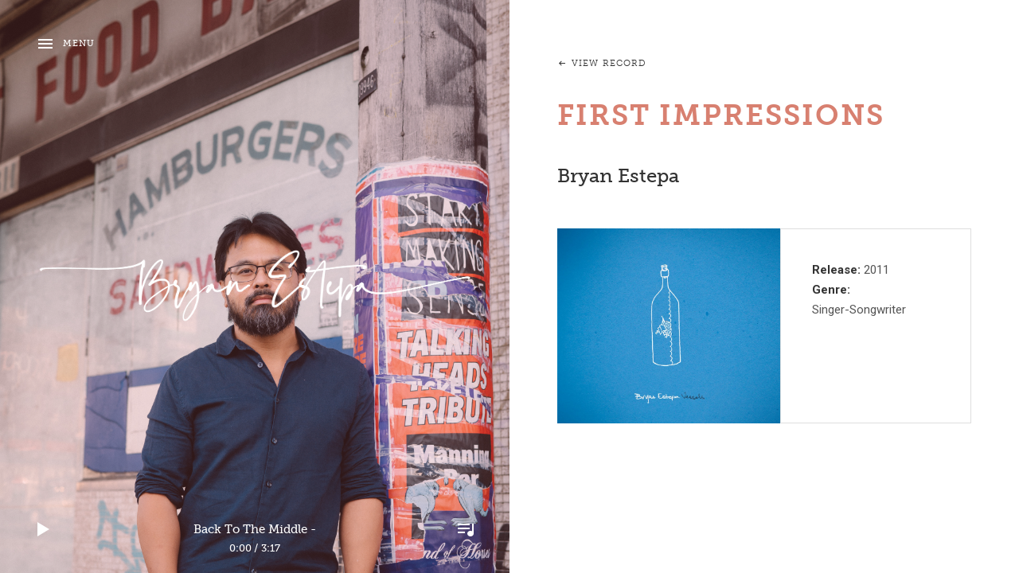

--- FILE ---
content_type: text/html; charset=UTF-8
request_url: https://bryanestepa.com/music/vessels/track/first-impressions/
body_size: 9174
content:
<!DOCTYPE html>
<html class="no-js" lang="en-US">
<head>
	<meta charset="UTF-8">
	<meta name="viewport" content="width=device-width, initial-scale=1">
	<link rel="profile" href="http://gmpg.org/xfn/11">
	<link rel="pingback" href="https://bryanestepa.com/xmlrpc.php">
	<script>(function(html){html.className = html.className.replace(/\bno-js\b/,'js')})(document.documentElement);</script>
<title>First Impressions &#8211; Bryan Estepa</title>
<meta name='robots' content='max-image-preview:large' />
<link rel='dns-prefetch' href='//use.typekit.net' />
<link rel='dns-prefetch' href='//fonts.googleapis.com' />
<link rel='dns-prefetch' href='//s.w.org' />
<link rel='dns-prefetch' href='//c0.wp.com' />
<link rel="alternate" type="application/rss+xml" title="Bryan Estepa &raquo; Feed" href="https://bryanestepa.com/feed/" />
<link rel="alternate" type="application/rss+xml" title="Bryan Estepa &raquo; Comments Feed" href="https://bryanestepa.com/comments/feed/" />
		<script type="text/javascript">
			window._wpemojiSettings = {"baseUrl":"https:\/\/s.w.org\/images\/core\/emoji\/13.0.1\/72x72\/","ext":".png","svgUrl":"https:\/\/s.w.org\/images\/core\/emoji\/13.0.1\/svg\/","svgExt":".svg","source":{"concatemoji":"https:\/\/bryanestepa.com\/wp-includes\/js\/wp-emoji-release.min.js?ver=5.7.14"}};
			!function(e,a,t){var n,r,o,i=a.createElement("canvas"),p=i.getContext&&i.getContext("2d");function s(e,t){var a=String.fromCharCode;p.clearRect(0,0,i.width,i.height),p.fillText(a.apply(this,e),0,0);e=i.toDataURL();return p.clearRect(0,0,i.width,i.height),p.fillText(a.apply(this,t),0,0),e===i.toDataURL()}function c(e){var t=a.createElement("script");t.src=e,t.defer=t.type="text/javascript",a.getElementsByTagName("head")[0].appendChild(t)}for(o=Array("flag","emoji"),t.supports={everything:!0,everythingExceptFlag:!0},r=0;r<o.length;r++)t.supports[o[r]]=function(e){if(!p||!p.fillText)return!1;switch(p.textBaseline="top",p.font="600 32px Arial",e){case"flag":return s([127987,65039,8205,9895,65039],[127987,65039,8203,9895,65039])?!1:!s([55356,56826,55356,56819],[55356,56826,8203,55356,56819])&&!s([55356,57332,56128,56423,56128,56418,56128,56421,56128,56430,56128,56423,56128,56447],[55356,57332,8203,56128,56423,8203,56128,56418,8203,56128,56421,8203,56128,56430,8203,56128,56423,8203,56128,56447]);case"emoji":return!s([55357,56424,8205,55356,57212],[55357,56424,8203,55356,57212])}return!1}(o[r]),t.supports.everything=t.supports.everything&&t.supports[o[r]],"flag"!==o[r]&&(t.supports.everythingExceptFlag=t.supports.everythingExceptFlag&&t.supports[o[r]]);t.supports.everythingExceptFlag=t.supports.everythingExceptFlag&&!t.supports.flag,t.DOMReady=!1,t.readyCallback=function(){t.DOMReady=!0},t.supports.everything||(n=function(){t.readyCallback()},a.addEventListener?(a.addEventListener("DOMContentLoaded",n,!1),e.addEventListener("load",n,!1)):(e.attachEvent("onload",n),a.attachEvent("onreadystatechange",function(){"complete"===a.readyState&&t.readyCallback()})),(n=t.source||{}).concatemoji?c(n.concatemoji):n.wpemoji&&n.twemoji&&(c(n.twemoji),c(n.wpemoji)))}(window,document,window._wpemojiSettings);
		</script>
		<style type="text/css">
img.wp-smiley,
img.emoji {
	display: inline !important;
	border: none !important;
	box-shadow: none !important;
	height: 1em !important;
	width: 1em !important;
	margin: 0 .07em !important;
	vertical-align: -0.1em !important;
	background: none !important;
	padding: 0 !important;
}
</style>
	<link rel='stylesheet' id='wp-block-library-css'  href='https://c0.wp.com/c/5.7.14/wp-includes/css/dist/block-library/style.min.css' type='text/css' media='all' />
<style id='wp-block-library-inline-css' type='text/css'>
.has-text-align-justify{text-align:justify;}
</style>
<link rel='stylesheet' id='wp-block-library-theme-css'  href='https://c0.wp.com/c/5.7.14/wp-includes/css/dist/block-library/theme.min.css' type='text/css' media='all' />
<link rel='stylesheet' id='ce4wp-subscribe-style-css'  href='https://bryanestepa.com/wp-content/plugins/creative-mail-by-constant-contact/src/blocks/subscribe/../../../assets/js/block/subscribe.css?ver=1753373470' type='text/css' media='all' />
<link rel='stylesheet' id='mediaelement-css'  href='https://c0.wp.com/c/5.7.14/wp-includes/js/mediaelement/mediaelementplayer-legacy.min.css' type='text/css' media='all' />
<link rel='stylesheet' id='wp-mediaelement-css'  href='https://c0.wp.com/c/5.7.14/wp-includes/js/mediaelement/wp-mediaelement.min.css' type='text/css' media='all' />
<link rel='stylesheet' id='themicons-css'  href='https://bryanestepa.com/wp-content/themes/marquee/assets/css/themicons.css?ver=2.3.1' type='text/css' media='all' />
<link rel='stylesheet' id='marquee-style-css'  href='https://bryanestepa.com/wp-content/themes/marquee/style.css?ver=5.7.14' type='text/css' media='all' />
<style id='marquee-style-inline-css' type='text/css'>
.site-title { font-family: "museo-slab",serif;}.site-navigation { font-family: "museo-slab",serif;}h1, h2, h3, h4, h5, h6, .entry-title, .home.page .entry-title, .page-title { font-family: "museo-slab",serif;}body { font-family: "museo-sans",sans-serif;}button, input, select, textarea, .button, .site .skip-link, .site-description, .site-footer, .entry-header .entry-meta, .entry-subtitle, .entry-terms, .comment-reply-title small, .comment-list .reply, .comment-metadata, .pingback .edit-link, .trackback .edit-link, .breadcrumbs, .dropdown-group li, .dropdown-group-title, .block-grid-item-title, .secondary-navigation, .site-navigation-toggle, .navigation .nav-previous, .navigation .nav-next, .page-links, .widget, .widget-title, .site-player, .site-current-track-details, .gig-meta, .gig-meta .gig-venue-name, .venue-meta, .gig-list, .gig-list-header, .gig-card, .record-details, .record-details, .tracklist-title, .record-tracklist, .widget_audiotheme_record .more a, .widget_audiotheme_track .more a, .credits, #infinite-handle span, #infinite-footer { font-family: "museo-slab",serif;}
</style>
<link rel='stylesheet' id='marquee-jetpack-css'  href='https://bryanestepa.com/wp-content/themes/marquee/assets/css/jetpack.css?ver=5.7.14' type='text/css' media='all' />
<link rel='stylesheet' id='billboard-fonts-google-css'  href='https://fonts.googleapis.com/css?family=Roboto%3A300%2C300italic%2C400%2C400italic%2C700%7CRoboto%3A400&#038;subset=latin&#038;ver=5.7.14' type='text/css' media='all' />
<link rel='stylesheet' id='marquee-audiotheme-css'  href='https://bryanestepa.com/wp-content/themes/marquee/assets/css/audiotheme.css?ver=5.7.14' type='text/css' media='all' />
<link rel='stylesheet' id='marquee-child-style-css'  href='https://bryanestepa.com/wp-content/themes/marquee-child/style.css?ver=5.7.14' type='text/css' media='all' />
<link rel='stylesheet' id='jetpack_css-css'  href='https://c0.wp.com/p/jetpack/10.0.2/css/jetpack.css' type='text/css' media='all' />
<script type='text/javascript' src='https://c0.wp.com/c/5.7.14/wp-includes/js/jquery/jquery.min.js' id='jquery-core-js'></script>
<script type='text/javascript' src='https://c0.wp.com/c/5.7.14/wp-includes/js/jquery/jquery-migrate.min.js' id='jquery-migrate-js'></script>
<script type='text/javascript' src='https://use.typekit.net/rts7shh.js?ver=5.7.14' id='billboard-fonts-typekit-js'></script>
<script type='text/javascript' src='https://use.typekit.net/rts7shh.js?ver=5.7.14' id='cedaro-theme-fonts-typekit-js'></script>
<link rel="https://api.w.org/" href="https://bryanestepa.com/wp-json/" /><link rel="EditURI" type="application/rsd+xml" title="RSD" href="https://bryanestepa.com/xmlrpc.php?rsd" />
<link rel="wlwmanifest" type="application/wlwmanifest+xml" href="https://bryanestepa.com/wp-includes/wlwmanifest.xml" /> 
<meta name="generator" content="WordPress 5.7.14" />
<link rel="canonical" href="https://bryanestepa.com/music/vessels/track/first-impressions/" />
<link rel='shortlink' href='https://bryanestepa.com/?p=330' />
<link rel="alternate" type="application/json+oembed" href="https://bryanestepa.com/wp-json/oembed/1.0/embed?url=https%3A%2F%2Fbryanestepa.com%2Fmusic%2Fvessels%2Ftrack%2Ffirst-impressions%2F" />
<link rel="alternate" type="text/xml+oembed" href="https://bryanestepa.com/wp-json/oembed/1.0/embed?url=https%3A%2F%2Fbryanestepa.com%2Fmusic%2Fvessels%2Ftrack%2Ffirst-impressions%2F&#038;format=xml" />
<style type='text/css'>img#wpstats{display:none}</style>
		<script>try{Typekit.load({ async: true });}catch(e){}</script><script>try{Typekit.load({ async: true });}catch(e){}</script><style id='marquee-custom-css' type='text/css'>
	.site-header:before {background-color: #ff7777;}	.site-header:before {opacity: 0.18;}	.site-current-track-details,.site-description,.site-navigation-toggle,.site-navigation-toggle:focus,.site-navigation-toggle:hover,.site-navigation-toggle.is-open,.site-play-pause-button,.site-play-pause-button:focus,.site-play-pause-button:hover,.site-player-toggle,.site-player-toggle:focus,.site-player-toggle:hover,.site-title,.site-title a {color: #blank;}@media (min-width: 1024px) {.site-navigation-toggle.is-open,.site-navigation-toggle.is-open:focus,.site-navigation-toggle.is-open:hover {color: #fff;}}	.site-title,.site-description {clip: rect(1px 1px 1px 1px);height: 1px;position: absolute !important;overflow: hidden;width: 1px;}.site-header { background-image: url("https://bryanestepa.com/wp-content/uploads/2025/04/DSC_4747.jpg");}
</style>
		<style type="text/css" id="wp-custom-css">
			.site-player .track .track-artist {
    display: none;
}

.credits {
	display:none;
}

.social-navigation {
	font-size: 3rem;
	text-align: center;
	letter-spacing: .5em;
}		</style>
		</head>

<body class="audiotheme_track-template-default single single-audiotheme_track postid-330 wp-custom-logo wp-embed-responsive font_site-title_museo-slab font_site-navigation_museo-slab font_headings_museo-slab font_content_museo-sans font_meta_museo-slab has-site-logo" itemscope="itemscope" itemtype="http://schema.org/WebPage">

	
	
	<div id="viewport-pane">
		<div id="page" class="hfeed site">
			<a class="skip-link screen-reader-text" href="#content">Skip to content</a>

			
			
<header id="masthead" class="site-header" role="banner" itemscope itemtype="http://schema.org/WPHeader">

	
	<div class="site-branding"><a href="https://bryanestepa.com/" class="custom-logo-link site-logo-link" rel="home"><img width="1424" height="249" src="https://bryanestepa.com/wp-content/uploads/2021/08/Artboard-1@2x.png" class="custom-logo site-logo" alt="Bryan Estepa" srcset="https://bryanestepa.com/wp-content/uploads/2021/08/Artboard-1@2x.png 1424w, https://bryanestepa.com/wp-content/uploads/2021/08/Artboard-1@2x-300x52.png 300w, https://bryanestepa.com/wp-content/uploads/2021/08/Artboard-1@2x-1024x179.png 1024w, https://bryanestepa.com/wp-content/uploads/2021/08/Artboard-1@2x-768x134.png 768w" sizes="(max-width: 1424px) 100vw, 1424px" itemprop="image" /></a><h1 class="site-title"><a href="https://bryanestepa.com/" rel="home">Bryan Estepa</a></h1><div class="site-description"></div></div>
	
	<button id="site-navigation-toggle" class="site-navigation-toggle">Menu</button>

	<div id="site-navigation-panel" class="site-navigation-panel">
		<div class="site-navigation-panel-body">
			<nav id="site-navigation" class="site-navigation" role="navigation" itemscope itemtype="http://schema.org/SiteNavigationElement">
				<ul id="menu-main" class="menu"><li id="menu-item-2659" class="menu-item menu-item-type-post_type menu-item-object-page first-item menu-item-2659 menu-item-about-bryan"><a href="https://bryanestepa.com/about-bryan/">About Bryan</a></li>
<li id="menu-item-172" class="menu-item menu-item-type-post_type menu-item-object-page current_page_parent menu-item-172 menu-item-news"><a href="https://bryanestepa.com/news/">News</a></li>
<li id="menu-item-185" class="menu-item menu-item-type-post_type menu-item-object-audiotheme_archive menu-item-185 menu-item-music"><a href="https://bryanestepa.com/music/">Music</a></li>
<li id="menu-item-186" class="menu-item menu-item-type-post_type menu-item-object-audiotheme_archive menu-item-186 menu-item-shows"><a href="https://bryanestepa.com/shows/">Shows</a></li>
<li id="menu-item-184" class="menu-item menu-item-type-post_type menu-item-object-audiotheme_archive menu-item-184 menu-item-videos"><a href="https://bryanestepa.com/videos/">Videos</a></li>
<li id="menu-item-2666" class="menu-item menu-item-type-post_type menu-item-object-page last-item menu-item-2666 menu-item-contact"><a href="https://bryanestepa.com/contact-2/">Contact</a></li>
</ul>			</nav>

			<nav id="secondary-navigation" class="secondary-navigation" role="navigation" itemscope itemtype="http://schema.org/SiteNavigationElement">
				<ul id="menu-secondary-menu" class="menu"><li id="menu-item-2838" class="menu-item menu-item-type-post_type menu-item-object-page first-item last-item menu-item-2838 menu-item-press-kit"><a href="https://bryanestepa.com/epk/">Press Kit</a></li>
</ul>			</nav>

			<div class="panel-body-footer"></div>
		</div>
	</div>

	
</header>

			
			<div id="content" class="site-content"><!--pjax-content-->

				
<main id="primary" class="content-area single-record single-record--track" role="main" itemprop="mainContentOfPage" itemscope itemtype="http://schema.org/MusicRecording">

	
	
		
<article id="post-330" class="post-330 audiotheme_track type-audiotheme_track status-publish hentry">
	<header class="entry-header">
		<h1 class="entry-title" itemprop="name">First Impressions</h1>
					<h2 class="entry-subtitle" itemprop="byArtist">Bryan Estepa</h2>
		
		<p class="breadcrumbs">
			<a href="https://bryanestepa.com/music/vessels/">View Record</a>
		</p>
	</header>

	<div class="record-details">
		
<figure class="entry-media record-artwork">
	<a class="post-thumbnail" href="https://bryanestepa.com/music/vessels/">
		<img width="800" height="699" src="https://bryanestepa.com/wp-content/uploads/2019/05/Vessels-album-cover_930x813.jpg" class="attachment-large size-large" alt="" loading="lazy" srcset="https://bryanestepa.com/wp-content/uploads/2019/05/Vessels-album-cover_930x813.jpg 930w, https://bryanestepa.com/wp-content/uploads/2019/05/Vessels-album-cover_930x813-300x262.jpg 300w, https://bryanestepa.com/wp-content/uploads/2019/05/Vessels-album-cover_930x813-768x671.jpg 768w" sizes="(max-width: 800px) 100vw, 800px" itemprop="image" />	</a>
</figure>

		<div class="record-details-meta">
			
<div class="record-meta record-meta--track">
	<h2 class="screen-reader-text">Record Details</h2>

	<dl>
					<dt class="record-meta-label record-year">Release</dt>
			<dd class="record-meta-value record-year" itemprop="dateCreated">2011</dd>
		
					<dt class="record-meta-label record-genre">Genre</dt>
			<dd class="record-meta-value record-genre" itemprop="genre">Singer-Songwriter</dd>
			</dl>
</div>
					</div>
	</div>

	
	<div class="entry-content" itemprop="description">
							</div>
</article>

		
	
	
</main>



				
			<!--pjax-content--></div><!-- #content -->

			
			
<footer id="footer" class="site-footer" role="contentinfo" itemscope itemtype="http://schema.org/WPFooter">

	
	<div class="site-info">
					<nav class="social-navigation" role="navigation">
				<ul id="menu-social-links" class="menu"><li id="menu-item-65" class="menu-item menu-item-type-custom menu-item-object-custom first-item menu-item-65 menu-item-facebook"><a target="_blank" rel="noopener" href="https://www.facebook.com/bryanestepamusic"><span class="screen-reader-text">Facebook</span></a></li>
<li id="menu-item-69" class="menu-item menu-item-type-custom menu-item-object-custom menu-item-69 menu-item-instagram"><a target="_blank" rel="noopener" href="https://www.instagram.com/bryanestepa/"><span class="screen-reader-text">Instagram</span></a></li>
<li id="menu-item-66" class="menu-item menu-item-type-custom menu-item-object-custom menu-item-66 menu-item-twitter"><a target="_blank" rel="noopener" href="https://twitter.com/bryanestepa"><span class="screen-reader-text">Twitter</span></a></li>
<li id="menu-item-67" class="menu-item menu-item-type-custom menu-item-object-custom menu-item-67 menu-item-youtube"><a target="_blank" rel="noopener" href="https://www.youtube.com/channel/UCzL3hsFTECwGHbZA-S32y4w"><span class="screen-reader-text">YouTube</span></a></li>
<li id="menu-item-70" class="menu-item menu-item-type-custom menu-item-object-custom menu-item-70 menu-item-spotify"><a target="_blank" rel="noopener" href="https://open.spotify.com/artist/02TdMHgV84E5S2LHxbWUdd?si=Hv5SayMxSY2xzXbImXpPNg"><span class="screen-reader-text">Spotify</span></a></li>
<li id="menu-item-72" class="menu-item menu-item-type-custom menu-item-object-custom menu-item-72 menu-item-itunes"><a target="_blank" rel="noopener" href="https://itunes.apple.com/au/artist/bryan-estepa/204534011"><span class="screen-reader-text">iTunes</span></a></li>
<li id="menu-item-68" class="menu-item menu-item-type-custom menu-item-object-custom menu-item-68 menu-item-soundcloud"><a target="_blank" rel="noopener" href="https://soundcloud.com/bryan-estepa"><span class="screen-reader-text">Soundcloud</span></a></li>
<li id="menu-item-71" class="menu-item menu-item-type-custom menu-item-object-custom last-item menu-item-71 menu-item-bandcamp"><a target="_blank" rel="noopener" href="https://bryanestepa1.bandcamp.com"><span class="screen-reader-text">Bandcamp</span></a></li>
</ul>			</nav>
		
		<div class="credits">
			Powered by <a href="https://audiotheme.com/">AudioTheme</a>		</div>
	</div>

	
</footer>

			
		</div><!-- #page -->
	</div><!-- #viewport-pane -->

	
<button id="site-player-toggle" class="site-player-toggle">Toggle Player</button>

<div id="site-player-panel" class="site-player-panel"></div>

<script type="text/html" id="tmpl-site-player">
	<div class="controls">
		<button class="previous">Previous Track</button>
		<button class="play-pause">Play</button>
		<button class="next">Next Track</button>
		<button class="repeat" title="Repeat">Repeat</button>
		<button class="shuffle" title="Shuffle">Shuffle</button>

		<div class="volume-bar">
			<div class="volume-bar-current"></div>
		</div>

		<div class="progress-bar">
			<div class="play-bar"></div>
		</div>

		<div class="times">
			<span class="current-time">-:--</span>
			/
			<span class="duration">-:--</span>
		</div>
	</div>
</script>

<script type="text/html" id="tmpl-site-player-track">
	<span class="track-status track-cell"></span>

	<span class="track-details track-cell">
		<span class="track-title">{{{ data.title }}}</span>
		<span class="track-artist">{{{ data.artist }}}</span>
	</span>

	
	<span class="track-length track-cell">{{ data.length }}</span>
</script>

<script type="text/html" id="tmpl-site-current-track-details">
	<span class="title">{{ data.title }}</span>
	-
	<span class="artist">{{ data.artist }}</span>

	<div class="times">
		<span class="current-time">-:--</span>
		/
		<span class="duration">-:--</span>
	</div>
</script>
<script type="application/json" id="site-player-settings">{"signature":"3fc40b5c4f9014423a9c2020bfc30ac3","tracks":[{"artist":"","artworkId":0,"artworkUrl":"","audioId":6461,"audioUrl":"http:\/\/bryanestepa.com\/wp-content\/uploads\/2019\/05\/Back-To-The-Middle-JS-Master-V1.mp3","format":"mp3","length":"3:17","title":"Back To The Middle","order":0,"mp3":"http:\/\/bryanestepa.com\/wp-content\/uploads\/2019\/05\/Back-To-The-Middle-JS-Master-V1.mp3","meta":{"artist":"","length_formatted":"3:17"},"src":"http:\/\/bryanestepa.com\/wp-content\/uploads\/2019\/05\/Back-To-The-Middle-JS-Master-V1.mp3","thumb":{"src":""},"id":"4f0d92acf3f1d24f8d72d20246f6a692"},{"artist":"Bryan Estepa","artworkId":0,"artworkUrl":"","audioId":6464,"audioUrl":"http:\/\/bryanestepa.com\/wp-content\/uploads\/2019\/05\/Everything-You-Wanted-EDIT-JS-Master-V1.mp3","format":"mp3","length":"3:31","title":"Everything You Wanted","order":1,"mp3":"http:\/\/bryanestepa.com\/wp-content\/uploads\/2019\/05\/Everything-You-Wanted-EDIT-JS-Master-V1.mp3","meta":{"artist":"Bryan Estepa","length_formatted":"3:31"},"src":"http:\/\/bryanestepa.com\/wp-content\/uploads\/2019\/05\/Everything-You-Wanted-EDIT-JS-Master-V1.mp3","thumb":{"src":""},"id":"6e74fd26779dc66e35071565d270784a"},{"artist":"","artworkId":1508,"artworkUrl":"http:\/\/bryanestepa.com\/wp-content\/uploads\/2021\/01\/Trick-of-the-Light_Bryan-Estepa_Cover_2500px-300x300.jpg","audioId":1605,"audioUrl":"http:\/\/bryanestepa.com\/wp-content\/uploads\/2019\/05\/Trick-Of-Light-JS-Master-V1-Hi-Res-1.mp3","format":"mp3","length":"2:55","title":"Trick of the Light","order":2,"mp3":"http:\/\/bryanestepa.com\/wp-content\/uploads\/2019\/05\/Trick-Of-Light-JS-Master-V1-Hi-Res-1.mp3","meta":{"artist":"","length_formatted":"2:55"},"src":"http:\/\/bryanestepa.com\/wp-content\/uploads\/2019\/05\/Trick-Of-Light-JS-Master-V1-Hi-Res-1.mp3","thumb":{"src":"http:\/\/bryanestepa.com\/wp-content\/uploads\/2021\/01\/Trick-of-the-Light_Bryan-Estepa_Cover_2500px-300x300.jpg"},"id":"35304c8eb920a38e07d86c196a31df17"},{"artist":"","artworkId":886,"artworkUrl":"http:\/\/bryanestepa.com\/wp-content\/uploads\/2020\/06\/bryan-estepa-weight-in-gold-cover-art-300x300.jpg","audioId":1520,"audioUrl":"http:\/\/bryanestepa.com\/wp-content\/uploads\/2019\/05\/Admit-Now-Pay-Later-JS-Master-V1-1.mp3","format":"mp3","length":"3:34","title":"Admit Now, Pay Later","order":3,"mp3":"http:\/\/bryanestepa.com\/wp-content\/uploads\/2019\/05\/Admit-Now-Pay-Later-JS-Master-V1-1.mp3","meta":{"artist":"","length_formatted":"3:34"},"src":"http:\/\/bryanestepa.com\/wp-content\/uploads\/2019\/05\/Admit-Now-Pay-Later-JS-Master-V1-1.mp3","thumb":{"src":"http:\/\/bryanestepa.com\/wp-content\/uploads\/2020\/06\/bryan-estepa-weight-in-gold-cover-art-300x300.jpg"},"id":"9bf9f6041e91bd238df37bf5d5d701fb"},{"artist":"","artworkId":1007,"artworkUrl":"http:\/\/bryanestepa.com\/wp-content\/uploads\/2020\/08\/Cover-2500-300x300.jpeg","audioId":1519,"audioUrl":"http:\/\/bryanestepa.com\/wp-content\/uploads\/2019\/05\/Weight-In-Gold.mp3","format":"mp3","length":"3:50","title":"Weight In Gold","order":4,"mp3":"http:\/\/bryanestepa.com\/wp-content\/uploads\/2019\/05\/Weight-In-Gold.mp3","meta":{"artist":"","length_formatted":"3:50"},"src":"http:\/\/bryanestepa.com\/wp-content\/uploads\/2019\/05\/Weight-In-Gold.mp3","thumb":{"src":"http:\/\/bryanestepa.com\/wp-content\/uploads\/2020\/08\/Cover-2500-300x300.jpeg"},"id":"041cdb89f35f2681bbed04da6a374ac9"},{"artist":"Bryan Estepa","artworkId":390,"artworkUrl":"http:\/\/bryanestepa.com\/wp-content\/uploads\/2019\/05\/Im-Not-Ready-For-This_Bryan-Estepa_Artwork3000px-300x300.jpg","audioId":409,"audioUrl":"http:\/\/bryanestepa.com\/wp-content\/uploads\/2019\/05\/01-Im-not-ready-for-this-WB-album-ref-Master.mp3","format":"mp3","length":"2:45","title":"I'm Not Ready For This","order":5,"mp3":"http:\/\/bryanestepa.com\/wp-content\/uploads\/2019\/05\/01-Im-not-ready-for-this-WB-album-ref-Master.mp3","meta":{"artist":"Bryan Estepa","length_formatted":"2:45"},"src":"http:\/\/bryanestepa.com\/wp-content\/uploads\/2019\/05\/01-Im-not-ready-for-this-WB-album-ref-Master.mp3","thumb":{"src":"http:\/\/bryanestepa.com\/wp-content\/uploads\/2019\/05\/Im-Not-Ready-For-This_Bryan-Estepa_Artwork3000px-300x300.jpg"},"id":"b9a7399390dd5e446f9833bbc7739c01"},{"artist":"","artworkId":446,"artworkUrl":"http:\/\/bryanestepa.com\/wp-content\/uploads\/2019\/06\/Sometimes-I-Just-Dont-Know_Album-Cover-300x300.jpeg","audioId":1522,"audioUrl":"http:\/\/bryanestepa.com\/wp-content\/uploads\/2019\/05\/DRAWN-LIKE-MAGNETS-WB-Master.mp3","format":"mp3","length":"4:29","title":"Drawn like magnets","order":6,"mp3":"http:\/\/bryanestepa.com\/wp-content\/uploads\/2019\/05\/DRAWN-LIKE-MAGNETS-WB-Master.mp3","meta":{"artist":"","length_formatted":"4:29"},"src":"http:\/\/bryanestepa.com\/wp-content\/uploads\/2019\/05\/DRAWN-LIKE-MAGNETS-WB-Master.mp3","thumb":{"src":"http:\/\/bryanestepa.com\/wp-content\/uploads\/2019\/06\/Sometimes-I-Just-Dont-Know_Album-Cover-300x300.jpeg"},"id":"e4032367cb976ac2befd775e2552d860"},{"artist":"Bryan Estepa","artworkId":62,"artworkUrl":"http:\/\/bryanestepa.com\/wp-content\/uploads\/2019\/05\/No-Ordinary-300x300.jpg","audioId":21,"audioUrl":"http:\/\/bryanestepa.com\/wp-content\/uploads\/2019\/05\/NO-ORDINARY-WB-ref-Master.mp3","format":"mp3","length":"3:32","title":"No Ordinary","order":7,"mp3":"http:\/\/bryanestepa.com\/wp-content\/uploads\/2019\/05\/NO-ORDINARY-WB-ref-Master.mp3","meta":{"artist":"Bryan Estepa","length_formatted":"3:32"},"src":"http:\/\/bryanestepa.com\/wp-content\/uploads\/2019\/05\/NO-ORDINARY-WB-ref-Master.mp3","thumb":{"src":"http:\/\/bryanestepa.com\/wp-content\/uploads\/2019\/05\/No-Ordinary-300x300.jpg"},"id":"9a2a306d734e7d51651c43b2eca32140"},{"artist":"Bryan Estepa","artworkId":63,"artworkUrl":"http:\/\/bryanestepa.com\/wp-content\/uploads\/2019\/05\/Rattled-and-Rolled-300x300.jpg","audioId":23,"audioUrl":"http:\/\/bryanestepa.com\/wp-content\/uploads\/2019\/05\/Rattled-Rolled.mp3","format":"mp3","length":"3:44","title":"Rattled &amp; Rolled","order":8,"mp3":"http:\/\/bryanestepa.com\/wp-content\/uploads\/2019\/05\/Rattled-Rolled.mp3","meta":{"artist":"Bryan Estepa","length_formatted":"3:44"},"src":"http:\/\/bryanestepa.com\/wp-content\/uploads\/2019\/05\/Rattled-Rolled.mp3","thumb":{"src":"http:\/\/bryanestepa.com\/wp-content\/uploads\/2019\/05\/Rattled-and-Rolled-300x300.jpg"},"id":"49a0984e2b5eefd212879b0090549cb0"},{"artist":"Bryan Estepa","artworkId":44,"artworkUrl":"http:\/\/bryanestepa.com\/wp-content\/uploads\/2019\/05\/heartvsmind_web-300x300.jpg","audioId":25,"audioUrl":"http:\/\/bryanestepa.com\/wp-content\/uploads\/2019\/05\/02-Seachange.mp3","format":"mp3","length":"4:18","title":"Seachange","order":9,"mp3":"http:\/\/bryanestepa.com\/wp-content\/uploads\/2019\/05\/02-Seachange.mp3","meta":{"artist":"Bryan Estepa","length_formatted":"4:18"},"src":"http:\/\/bryanestepa.com\/wp-content\/uploads\/2019\/05\/02-Seachange.mp3","thumb":{"src":"http:\/\/bryanestepa.com\/wp-content\/uploads\/2019\/05\/heartvsmind_web-300x300.jpg"},"id":"941bc837d55533e278c8b1aab7526b34"},{"artist":"Bryan Estepa","artworkId":44,"artworkUrl":"http:\/\/bryanestepa.com\/wp-content\/uploads\/2019\/05\/heartvsmind_web-300x300.jpg","audioId":27,"audioUrl":"http:\/\/bryanestepa.com\/wp-content\/uploads\/2019\/05\/10-She-vs-Him.mp3","format":"mp3","length":"4:39","title":"She vs Him","order":10,"mp3":"http:\/\/bryanestepa.com\/wp-content\/uploads\/2019\/05\/10-She-vs-Him.mp3","meta":{"artist":"Bryan Estepa","length_formatted":"4:39"},"src":"http:\/\/bryanestepa.com\/wp-content\/uploads\/2019\/05\/10-She-vs-Him.mp3","thumb":{"src":"http:\/\/bryanestepa.com\/wp-content\/uploads\/2019\/05\/heartvsmind_web-300x300.jpg"},"id":"85bc6856a35f55be14daeb6d1179e323"},{"artist":"Bryan Estepa","artworkId":15,"artworkUrl":"http:\/\/bryanestepa.com\/wp-content\/uploads\/2019\/05\/BryanEstepa_AlbumCover.jpg","audioId":29,"audioUrl":"http:\/\/bryanestepa.com\/wp-content\/uploads\/2019\/05\/03-Western-Tale.mp3","format":"mp3","length":"6:01","title":"Western Tale","order":11,"mp3":"http:\/\/bryanestepa.com\/wp-content\/uploads\/2019\/05\/03-Western-Tale.mp3","meta":{"artist":"Bryan Estepa","length_formatted":"6:01"},"src":"http:\/\/bryanestepa.com\/wp-content\/uploads\/2019\/05\/03-Western-Tale.mp3","thumb":{"src":"http:\/\/bryanestepa.com\/wp-content\/uploads\/2019\/05\/BryanEstepa_AlbumCover.jpg"},"id":"e81531f5cfe15006c61cef73be90d3b7"},{"artist":"Bryan Estepa","artworkId":15,"artworkUrl":"http:\/\/bryanestepa.com\/wp-content\/uploads\/2019\/05\/BryanEstepa_AlbumCover.jpg","audioId":31,"audioUrl":"http:\/\/bryanestepa.com\/wp-content\/uploads\/2019\/05\/02-Your-Best-Night.mp3","format":"mp3","length":"3:52","title":"Your Best Night","order":12,"mp3":"http:\/\/bryanestepa.com\/wp-content\/uploads\/2019\/05\/02-Your-Best-Night.mp3","meta":{"artist":"Bryan Estepa","length_formatted":"3:52"},"src":"http:\/\/bryanestepa.com\/wp-content\/uploads\/2019\/05\/02-Your-Best-Night.mp3","thumb":{"src":"http:\/\/bryanestepa.com\/wp-content\/uploads\/2019\/05\/BryanEstepa_AlbumCover.jpg"},"id":"6c98098c3ff51751deaed9edc11cb64b"},{"artist":"Bryan Estepa","artworkId":46,"artworkUrl":"http:\/\/bryanestepa.com\/wp-content\/uploads\/2019\/05\/ELT-Hi-Res-01-300x300.png","audioId":34,"audioUrl":"http:\/\/bryanestepa.com\/wp-content\/uploads\/2019\/05\/04-Object-of-my-disaffection-WB-album-Master-2.mp3","format":"mp3","length":"3:06","title":"Object of my Disaffection","order":13,"mp3":"http:\/\/bryanestepa.com\/wp-content\/uploads\/2019\/05\/04-Object-of-my-disaffection-WB-album-Master-2.mp3","meta":{"artist":"Bryan Estepa","length_formatted":"3:06"},"src":"http:\/\/bryanestepa.com\/wp-content\/uploads\/2019\/05\/04-Object-of-my-disaffection-WB-album-Master-2.mp3","thumb":{"src":"http:\/\/bryanestepa.com\/wp-content\/uploads\/2019\/05\/ELT-Hi-Res-01-300x300.png"},"id":"d5adab27eece9590fb04f4a2f5b252f3"},{"artist":"Bryan Estepa","artworkId":46,"artworkUrl":"http:\/\/bryanestepa.com\/wp-content\/uploads\/2019\/05\/ELT-Hi-Res-01-300x300.png","audioId":36,"audioUrl":"http:\/\/bryanestepa.com\/wp-content\/uploads\/2019\/05\/06-Practice-what-you-preach-WB-Master-2.mp3","format":"mp3","length":"3:53","title":"Practice What You Preach","order":14,"mp3":"http:\/\/bryanestepa.com\/wp-content\/uploads\/2019\/05\/06-Practice-what-you-preach-WB-Master-2.mp3","meta":{"artist":"Bryan Estepa","length_formatted":"3:53"},"src":"http:\/\/bryanestepa.com\/wp-content\/uploads\/2019\/05\/06-Practice-what-you-preach-WB-Master-2.mp3","thumb":{"src":"http:\/\/bryanestepa.com\/wp-content\/uploads\/2019\/05\/ELT-Hi-Res-01-300x300.png"},"id":"dae32cdf47811bb21bde732f6731c9c7"},{"artist":"Bryan Estepa","artworkId":42,"artworkUrl":"http:\/\/bryanestepa.com\/wp-content\/uploads\/2019\/05\/Vessels-album-cover_930x813.jpg","audioId":38,"audioUrl":"http:\/\/bryanestepa.com\/wp-content\/uploads\/2019\/05\/02-Hard-Habits.mp3","format":"mp3","length":"3:40","title":"Hard Habits","order":15,"mp3":"http:\/\/bryanestepa.com\/wp-content\/uploads\/2019\/05\/02-Hard-Habits.mp3","meta":{"artist":"Bryan Estepa","length_formatted":"3:40"},"src":"http:\/\/bryanestepa.com\/wp-content\/uploads\/2019\/05\/02-Hard-Habits.mp3","thumb":{"src":"http:\/\/bryanestepa.com\/wp-content\/uploads\/2019\/05\/Vessels-album-cover_930x813.jpg"},"id":"65dd18c4a3aa3045f3e389063e8b78b1"},{"artist":"Bryan Estepa","artworkId":42,"artworkUrl":"http:\/\/bryanestepa.com\/wp-content\/uploads\/2019\/05\/Vessels-album-cover_930x813.jpg","audioId":40,"audioUrl":"http:\/\/bryanestepa.com\/wp-content\/uploads\/2019\/05\/04-Purple-Patch.mp3","format":"mp3","length":"4:03","title":"Purple Patch","order":16,"mp3":"http:\/\/bryanestepa.com\/wp-content\/uploads\/2019\/05\/04-Purple-Patch.mp3","meta":{"artist":"Bryan Estepa","length_formatted":"4:03"},"src":"http:\/\/bryanestepa.com\/wp-content\/uploads\/2019\/05\/04-Purple-Patch.mp3","thumb":{"src":"http:\/\/bryanestepa.com\/wp-content\/uploads\/2019\/05\/Vessels-album-cover_930x813.jpg"},"id":"6459872909a3da38f32808098866dd02"}]}</script>
	<script type='text/javascript' id='ce4wp_form_submit-js-extra'>
/* <![CDATA[ */
var ce4wp_form_submit_data = {"siteUrl":"https:\/\/bryanestepa.com","url":"https:\/\/bryanestepa.com\/wp-admin\/admin-ajax.php","nonce":"677dc96455","listNonce":"da7ce198c6","activatedNonce":"f69636e432"};
/* ]]> */
</script>
<script type='text/javascript' src='https://bryanestepa.com/wp-content/plugins/creative-mail-by-constant-contact/assets/js/block/submit.js?ver=1753373470' id='ce4wp_form_submit-js'></script>
<script type='text/javascript' src='https://c0.wp.com/c/5.7.14/wp-includes/js/underscore.min.js' id='underscore-js'></script>
<script type='text/javascript' src='https://c0.wp.com/c/5.7.14/wp-includes/js/backbone.min.js' id='backbone-js'></script>
<script type='text/javascript' src='https://bryanestepa.com/wp-content/themes/marquee/assets/js/vendor/jquery.pjax.js?ver=2.0.1' id='jquery-pjax-js'></script>
<script type='text/javascript' id='mediaelement-core-js-before'>
var mejsL10n = {"language":"en","strings":{"mejs.download-file":"Download File","mejs.install-flash":"You are using a browser that does not have Flash player enabled or installed. Please turn on your Flash player plugin or download the latest version from https:\/\/get.adobe.com\/flashplayer\/","mejs.fullscreen":"Fullscreen","mejs.play":"Play","mejs.pause":"Pause","mejs.time-slider":"Time Slider","mejs.time-help-text":"Use Left\/Right Arrow keys to advance one second, Up\/Down arrows to advance ten seconds.","mejs.live-broadcast":"Live Broadcast","mejs.volume-help-text":"Use Up\/Down Arrow keys to increase or decrease volume.","mejs.unmute":"Unmute","mejs.mute":"Mute","mejs.volume-slider":"Volume Slider","mejs.video-player":"Video Player","mejs.audio-player":"Audio Player","mejs.captions-subtitles":"Captions\/Subtitles","mejs.captions-chapters":"Chapters","mejs.none":"None","mejs.afrikaans":"Afrikaans","mejs.albanian":"Albanian","mejs.arabic":"Arabic","mejs.belarusian":"Belarusian","mejs.bulgarian":"Bulgarian","mejs.catalan":"Catalan","mejs.chinese":"Chinese","mejs.chinese-simplified":"Chinese (Simplified)","mejs.chinese-traditional":"Chinese (Traditional)","mejs.croatian":"Croatian","mejs.czech":"Czech","mejs.danish":"Danish","mejs.dutch":"Dutch","mejs.english":"English","mejs.estonian":"Estonian","mejs.filipino":"Filipino","mejs.finnish":"Finnish","mejs.french":"French","mejs.galician":"Galician","mejs.german":"German","mejs.greek":"Greek","mejs.haitian-creole":"Haitian Creole","mejs.hebrew":"Hebrew","mejs.hindi":"Hindi","mejs.hungarian":"Hungarian","mejs.icelandic":"Icelandic","mejs.indonesian":"Indonesian","mejs.irish":"Irish","mejs.italian":"Italian","mejs.japanese":"Japanese","mejs.korean":"Korean","mejs.latvian":"Latvian","mejs.lithuanian":"Lithuanian","mejs.macedonian":"Macedonian","mejs.malay":"Malay","mejs.maltese":"Maltese","mejs.norwegian":"Norwegian","mejs.persian":"Persian","mejs.polish":"Polish","mejs.portuguese":"Portuguese","mejs.romanian":"Romanian","mejs.russian":"Russian","mejs.serbian":"Serbian","mejs.slovak":"Slovak","mejs.slovenian":"Slovenian","mejs.spanish":"Spanish","mejs.swahili":"Swahili","mejs.swedish":"Swedish","mejs.tagalog":"Tagalog","mejs.thai":"Thai","mejs.turkish":"Turkish","mejs.ukrainian":"Ukrainian","mejs.vietnamese":"Vietnamese","mejs.welsh":"Welsh","mejs.yiddish":"Yiddish"}};
</script>
<script type='text/javascript' src='https://c0.wp.com/c/5.7.14/wp-includes/js/mediaelement/mediaelement-and-player.min.js' id='mediaelement-core-js'></script>
<script type='text/javascript' src='https://c0.wp.com/c/5.7.14/wp-includes/js/mediaelement/mediaelement-migrate.min.js' id='mediaelement-migrate-js'></script>
<script type='text/javascript' id='mediaelement-js-extra'>
/* <![CDATA[ */
var _wpmejsSettings = {"pluginPath":"\/wp-includes\/js\/mediaelement\/","classPrefix":"mejs-","stretching":"responsive"};
/* ]]> */
</script>
<script type='text/javascript' id='marquee-script-js-extra'>
/* <![CDATA[ */
var _marqueeSettings = {"ajaxUrl":"https:\/\/bryanestepa.com\/wp-admin\/admin-ajax.php","customizeUrl":"https:\/\/bryanestepa.com\/wp-admin\/customize.php","isRTL":"","mejs":{"pluginPath":"\/wp-includes\/js\/mediaelement\/"}};
/* ]]> */
</script>
<script type='text/javascript' src='https://bryanestepa.com/wp-content/themes/marquee/assets/js/theme.bundle.js?ver=20201210' id='marquee-script-js'></script>
<script type='text/javascript' src='https://bryanestepa.com/wp-content/themes/marquee/assets/js/vendor/mq4-hover-shim.js?ver=0.1.0' id='mq4-hover-shim-js'></script>
<script type='text/javascript' src='https://bryanestepa.com/wp-content/plugins/audiotheme-2/includes/js/vendor/jquery.fitvids.min.js?ver=1.2.0' id='jquery-fitvids-js'></script>
<script type='text/javascript' id='marquee-tracklists-js-extra'>
/* <![CDATA[ */
var _marqueeTracklistSettings = {"templateUrl":"https:\/\/bryanestepa.com\/wp-content\/themes\/marquee"};
/* ]]> */
</script>
<script type='text/javascript' src='https://bryanestepa.com/wp-content/themes/marquee/assets/js/tracklists.js?ver=20150706' id='marquee-tracklists-js'></script>
<script type='text/javascript' src='https://c0.wp.com/c/5.7.14/wp-includes/js/wp-embed.min.js' id='wp-embed-js'></script>
<script type='text/javascript' id='marquee-player-js-extra'>
/* <![CDATA[ */
var _marqueePlayerSettings = {"l10n":{"disableRepeat":"Disable Repeat","disableShuffle":"Disable Shuffle","mute":"Mute","pause":"Pause","play":"Play","repeat":"Repeat","shuffle":"Shuffle","togglePlaylist":"Toggle Playlist","unmute":"Unmute"}};
/* ]]> */
</script>
<script type='text/javascript' src='https://bryanestepa.com/wp-content/themes/marquee/assets/js/player.bundle.js?ver=20150706' id='marquee-player-js'></script>
	<script>
	(function() {
		var settings = window._wpmejsSettings || {};
		settings.features = settings.features || mejs.MepDefaults.features;
		settings.features.push( 'marqueetheme' );

		MediaElementPlayer.prototype.buildmarqueetheme = function( player ) {
			var container = player.container[0] || player.container;

			if ( 'AUDIO' === player.node.nodeName ) {
				player.options.setDimensions = false;
				container.classList.add( 'marquee-mejs-container' );
				container.style.height = '';
				container.style.width = '';
			}
		};
	})();
	</script>
		<script type="text/javascript">
	marquee.scripts.markAsDone( ["jquery-core","jquery-migrate","jquery","billboard-fonts-typekit","cedaro-theme-fonts-typekit","ce4wp_form_submit","underscore","backbone","jquery-pjax","mediaelement-core","mediaelement-migrate","mediaelement","marquee-script","mq4-hover-shim","jquery-fitvids","marquee-tracklists","wp-embed","marquee-player"] );
	marquee.styles.markAsDone( ["wp-block-library","wp-block-library-theme","ce4wp-subscribe-style","mediaelement","wp-mediaelement","themicons","marquee-style","marquee-jetpack","billboard-fonts-google","marquee-audiotheme","marquee-child-style","jetpack_css"] );
	</script>
	<script src='https://stats.wp.com/e-202604.js' defer></script>
<script>
	_stq = window._stq || [];
	_stq.push([ 'view', {v:'ext',j:'1:10.0.2',blog:'161947569',post:'330',tz:'11',srv:'bryanestepa.com'} ]);
	_stq.push([ 'clickTrackerInit', '161947569', '330' ]);
</script>

</body>
</html>


--- FILE ---
content_type: text/css
request_url: https://bryanestepa.com/wp-content/themes/marquee/style.css?ver=5.7.14
body_size: 13445
content:
/*!
 * Theme Name: Marquee
 * Theme URI: https://audiotheme.com/view/marquee/
 * Author: AudioTheme
 * Author URI: https://audiotheme.com/
 * Description: Marquee offers a simple, but uniquely delightful experience with its split screen layout, super fast page loading, and truly seamless audio playback.
 * Version: 2.0.1
 * License: GPL-2.0+
 * License URI: https://www.gnu.org/licenses/gpl-2.0.html
 * Domain Path: /languages
 * Text Domain: marquee
 */


/**
 * normalize.css v3.0.2 | MIT License | git.io/normalize
 * -----------------------------------------------------------------------------
 */

html {
	font-family: sans-serif;

	-webkit-text-size-adjust: 100%;
	-ms-text-size-adjust: 100%;
}

body {
	margin: 0;
}

article,
aside,
details,
figcaption,
figure,
footer,
header,
hgroup,
main,
menu,
nav,
section,
summary {
	display: block;
}

audio,
canvas,
progress,
video {
	display: inline-block;
	vertical-align: baseline;
}

audio:not([controls]) {
	display: none;
	height: 0;
}

[hidden],
template {
	display: none;
}

a {
	background-color: transparent;
}

a:active,
a:hover {
	outline: 0;
}

abbr[title] {
	border-bottom: 1px dotted;
}

b,
strong {
	font-weight: bold;
}

dfn {
	font-style: italic;
}

h1 {
	font-size: 2em;
	margin: 0.67em 0;
}

mark {
	background: #ff0;
	color: #000;
}

small {
	font-size: 80%;
}

sub,
sup {
	font-size: 75%;
	line-height: 0;
	position: relative;
	vertical-align: baseline;
}

sup {
	top: -0.5em;
}

sub {
	bottom: -0.25em;
}

img {
	border: 0;
}

svg:not(:root) {
	overflow: hidden;
}

figure {
	margin: 1em 40px;
}

hr {
	-moz-box-sizing: content-box;
	-webkit-box-sizing: content-box;
	box-sizing: content-box;
	height: 0;
}

pre {
	overflow: auto;
}

code,
kbd,
pre,
samp {
	font-family: monospace, monospace;
	font-size: 1em;
}

button,
input,
optgroup,
select,
textarea {
	color: inherit;
	font: inherit;
	margin: 0;
}

button {
	overflow: visible;
}

button,
select {
	text-transform: none;
}

button,
html input[type="button"],
input[type="reset"],
input[type="submit"] {
	cursor: pointer;

	-webkit-appearance: button;
}

button[disabled],
html input[disabled] {
	cursor: default;
}

button::-moz-focus-inner,
input::-moz-focus-inner {
	border: 0;
	padding: 0;
}

input {
	line-height: normal;
}

input[type="checkbox"],
input[type="radio"] {
	-moz-box-sizing: border-box;
	-webkit-box-sizing: border-box;
	box-sizing: border-box;
	padding: 0;
}

input[type="number"]::-webkit-inner-spin-button,
input[type="number"]::-webkit-outer-spin-button {
	height: auto;
}

input[type="search"] {
	-moz-box-sizing: content-box;
	-webkit-box-sizing: content-box;
	box-sizing: content-box;

	-webkit-appearance: textfield;
}

input[type="search"]::-webkit-search-cancel-button,
input[type="search"]::-webkit-search-decoration {
	-webkit-appearance: none;
}

fieldset {
	border: 1px solid #c0c0c0;
	margin: 0 2px;
	padding: 0.35em 0.625em 0.75em;
}

legend {
	border: 0;
	padding: 0;
}

textarea {
	overflow: auto;
}

optgroup {
	font-weight: bold;
}

table {
	border-collapse: collapse;
	border-spacing: 0;
}

td,
th {
	padding: 0;
}


/**
 * Icons
 * -----------------------------------------------------------------------------
 */

.icon:before,
.mejs-button button:before,
.sub-menu-toggle:before,
.site-navigation-toggle:before,
.social-navigation a:before,
.social-navigation-toggle:before,
.bypostauthor > article .fn:after,
.breadcrumbs a:first-child:before,
.dropdown-group:after,
.nav-next a:after,
.nav-previous a:before,
.post-edit-link:before,
.record-tracklist .is-playable:before,
.record-tracklist .is-playable:hover:before,
.record-tracklist .is-playing:before,
.term-group:before {
	display: inline-block;
	font-family: "themicons";
	-moz-osx-font-smoothing: grayscale;
	-webkit-font-smoothing: antialiased;
	font-style: normal;
	font-variant: normal;
	font-weight: normal;
	letter-spacing: normal;
	text-decoration: inherit;
	text-transform: none;
	vertical-align: top;

	speak: none;
}


/**
 * Typography
 * -----------------------------------------------------------------------------
 */

body {
	color: #333;
	font-family: "Noto Serif", serif;
	font-size: 15px;
	line-height: 1.7;
}

button,
input,
select,
textarea,
.button {
	font-family: "Roboto", sans-serif;
}

h1,
h2,
h3,
h4,
h5,
h6 {
	clear: both;
	color: #333;
	font-family: "Noto Serif", serif;
	-moz-osx-font-smoothing: grayscale;
	font-weight: 700;
	margin: 0;
	text-rendering: optimizeLegibility;
}

h1 strong,
h2 strong,
h3 strong,
h4 strong,
h5 strong,
h6 strong {
	text-shadow: 0 0.5px, 0.5px 0, 0.5px 0.5px;
}

h1 {
	font-size: 30px;
	font-size: 3rem;
	line-height: 1.25;
	margin: 0.66666667em 0;
}

h2 {
	font-size: 24px;
	font-size: 2.4rem;
	line-height: 1.25;
	margin: 1em 0;
}

h3 {
	font-size: 20px;
	font-size: 2rem;
	line-height: 1.25;
	margin: 1.33333333em 0;
}

h4 {
	font-size: 15px;
	font-size: 1.5rem;
	letter-spacing: 0.1em;
	line-height: 1.25;
	margin: 1.33333333em 0;
	text-transform: uppercase;
}

h5 {
	font-size: 13px;
	font-size: 1.3rem;
	letter-spacing: 0.1em;
	line-height: 1.25;
	margin: 1.33333333em 0;
	text-transform: uppercase;
}

h6 {
	font-size: 11px;
	font-size: 1.1rem;
	letter-spacing: 0.1em;
	line-height: 1.25;
	margin: 1.81818182em 0;
	text-transform: uppercase;
}

b,
strong {
	font-weight: 700;
}

dfn,
cite,
em,
i {
	font-style: italic;
}

blockquote {
	background-color: #f7f7f7;
	border: solid #dedede;
	border-width: 1px 0;
	color: #555;
	margin-bottom: 1.7em;
	margin-left: 0;
	margin-right: 0;
	padding: 1.33333333em;
}

blockquote blockquote {
	border-width: 0;
	padding-bottom: 0;
	padding-top: 0;
}

blockquote p:last-child {
	margin-bottom: 0;
}

blockquote cite,
blockquote small {
	color: #333;
	font-size: 15px;
	font-size: 1.5rem;
}

blockquote cite {
	display: block;
	margin-top: 0.66666667em;
}

address {
	font-style: italic;
	margin: 0 0 1.7em;
}

code,
kbd,
tt,
var,
samp,
pre {
	font-family: "Menlo", "Monaco", "Consolas", "Courier New", monospace;
	-moz-hyphens: none;
	-webkit-hyphens: none;
	hyphens: none;

	-ms-hyphens: none;
}

pre {
	background-color: transparent;
	background-color: rgba(0, 0, 0, 0.01);
	border: 1px solid #dedede;
	line-height: 1.2;
	margin-bottom: 1.7em;
	max-width: 100%;
	overflow: auto;
	padding: 0.8em;
	white-space: pre;
	white-space: pre-wrap;
	word-wrap: break-word;
}

abbr[title] {
	border-bottom: 1px dotted #dedede;
	cursor: help;
}

mark,
ins {
	background-color: #fff9c0;
	text-decoration: none;
}

sup,
sub {
	font-size: 75%;
	height: 0;
	line-height: 0;
	position: relative;
	vertical-align: baseline;
}

sup {
	bottom: 1ex;
}

sub {
	top: 0.5ex;
}

small {
	font-size: 75%;
}

big {
	font-size: 125%;
}


/**
 * Elements
 * -----------------------------------------------------------------------------
 */

*,
*:before,
*:after {
	-moz-box-sizing: inherit;
	-webkit-box-sizing: inherit;
	box-sizing: inherit;
}

html {
	-moz-box-sizing: border-box;
	-webkit-box-sizing: border-box;
	box-sizing: border-box;
	font-size: 62.5%;
	overflow-y: scroll;
}

body {
	background-color: #fff;
}

hr {
	background-color: #dedede;
	border: 0;
	height: 1px;
	margin-bottom: 1.7em;
}

p {
	margin: 0 0 1.7em;
}

ul,
ol {
	margin: 0 0 1.7em;
}

ul {
	list-style-type: disc;
}

ol {
	list-style-type: decimal;
}

ul ul {
	padding-left: 1em;
}

ol ol {
	padding-left: 1.3333em;
}

ul ul,
ol ul {
	list-style-type: circle;
}

ul ol,
ol ol {
	list-style-type: lower-alpha;
}

ol ol ol {
	list-style-type: decimal;
}

ul ul,
ul ol,
ol ol,
ol ul {
	font-size: inherit;
	margin: 0.33333em 0;
}

ul ul,
ol ul {
	padding-left: 1em;
}

ul ol,
ol ol {
	padding-left: 1.44444em;
}

dl {
	margin: 0 0 1.7em;
}

dt {
	font-weight: 700;
}

li,
dd {
	margin-bottom: 0.19607843em;
}

dd {
	margin-left: 0;
}

table {
	border-collapse: separate;
	border-spacing: 0;
	border-width: 0;
	margin: 0 0 1.7em;
	width: 100%;
}

caption {
	color: #333;
	font-size: 30px;
	font-size: 3rem;
	font-weight: 700;
	text-align: left;
}

th {
	font-weight: 700;
}

td {
	font-weight: 400;
}

th,
td {
	border: solid #dedede;
	border-width: 0 0 1px;
	padding: 0.66666667em 0;
	text-align: left;
}

thead {
	color: #333;
	font-size: 13px;
	font-size: 1.3rem;
	text-transform: uppercase;
}

thead th {
	padding: 0.53846154em 0;
}

fieldset {
	border-width: 0;
	clear: both;
	margin: 0 0 3.4em;
	padding: 0;
}

fieldset > :last-child {
	margin-bottom: 0;
}

legend {
	border-bottom: 1px solid #dedede;
	color: #333;
	font-size: 13px;
	font-size: 1.3rem;
	font-weight: 700;
	line-height: 1.7;
	margin-bottom: 1.7em;
	padding-bottom: 0.53846154em;
	text-transform: uppercase;
	width: 100%;
}

img {
	border: 0;
	height: auto;
	-ms-interpolation-mode: bicubic;
	max-width: 100%;
	vertical-align: middle;
}

figure {
	margin: 0;
}

del {
	opacity: 0.8;
}

::-webkit-input-placeholder {
	color: #ababab;
}

:-moz-placeholder {
	color: #ababab;
}

::-moz-placeholder {
	color: #ababab;
	opacity: 1;
}

:-ms-input-placeholder {
	color: #ababab;
}


/**
 * Forms
 * -----------------------------------------------------------------------------
 */

button,
input,
select,
textarea {
	background-color: #fff;
	border-radius: 0;
	font-size: 13px;
	font-size: 1.3rem;
	line-height: 1.7;
	margin: 0;
	max-width: 100%;
	vertical-align: baseline;
}

button,
input {
	line-height: normal;
}

label {
	color: #555;
	display: inline-block;
	font-weight: 700;
}

input,
textarea {
	background-image: -webkit-linear-gradient(rgba(255, 255, 255, 0), rgba(255, 255, 255, 0));
	border: 1px solid #dedede;
}

input:focus,
textarea:focus {
	color: #333;
	outline: 0;
}

button,
input[type="button"],
input[type="reset"],
input[type="submit"],
.button {
	background-color: #555;
	border: 0;
	border-radius: 0;
	color: #fff;
	cursor: pointer;
	display: inline-block;
	font-family: "Roboto", sans-serif;
	font-size: 11px;
	font-size: 1.1rem;
	font-weight: 400;
	letter-spacing: 0.1em;
	line-height: 1.90909091;
	margin-bottom: 0.53846154em;
	padding: 1.11538462em 1.53846154em;
	text-align: center;
	text-decoration: none;
	text-transform: uppercase;
}

button:focus,
input[type="button"]:focus,
input[type="reset"]:focus,
input[type="submit"]:focus,
.button:focus {
	background-color: #333;
	color: #fff;
	text-decoration: none;
}

.hover button:hover,
.hover input[type="button"]:hover,
.hover input[type="reset"]:hover,
.hover input[type="submit"]:hover,
.hover .button:hover {
	background-color: #333;
	color: #fff;
	text-decoration: none;
}

.button-alt {
	background-color: #dedede;
	color: #000;
}

input[type="checkbox"],
input[type="radio"] {
	padding: 0;
}

input[type="search"] {
	-webkit-appearance: textfield;
}

input[type="search"]::-webkit-search-decoration {
	-webkit-appearance: none;
}

button::-moz-focus-inner,
input::-moz-focus-inner {
	border: 0;
	padding: 0;
}

input[type="email"],
input[type="password"],
input[type="search"],
input[type="tel"],
input[type="text"],
input[type="url"],
textarea {
	color: #555;
	padding: 0.84615385em 1.15384615em;
	width: 100%;
}

input[type="email"]:focus,
input[type="password"]:focus,
input[type="search"]:focus,
input[type="tel"]:focus,
input[type="text"]:focus,
input[type="url"]:focus,
textarea:focus {
	border-color: #777;
	color: #333;
}

input[type="search"] {
	-moz-box-sizing: border-box;
	-webkit-box-sizing: border-box;
	box-sizing: border-box;
}

textarea {
	overflow: auto;
	vertical-align: top;
}


/**
 * Accessibility
 * -----------------------------------------------------------------------------
 */

.mejs-offscreen,
.screen-reader-text,
#wpstats {
	clip: rect(1px, 1px, 1px, 1px);
	height: 1px;
	overflow: hidden;
	position: absolute !important;
	white-space: nowrap;
	width: 1px;
}

.site .skip-link {
	background-color: #f1f1f1;
	-webkit-box-shadow: 0 0 1px 1px rgba(0, 0, 0, 0.2);
	box-shadow: 0 0 1px 1px rgba(0, 0, 0, 0.2);
	color: #21759b;
	display: block;
	font-family: "Roboto", sans-serif;
	font-size: 1em;
	font-weight: 400;
	outline: none;
	padding: 1em 2em;
	top: -9999em;
	left: -9999em;
	text-decoration: none;
	text-transform: none;
}

.site .skip-link:focus {
	clip: auto;
	height: auto;
	position: fixed !important;
	top: 0.5em;
	left: 0.5em;
	width: auto;
	z-index: 100000;
}

.logged-in .site .skip-link {
	-webkit-box-shadow: 0 0 2px 2px rgba(0, 0, 0, 0.6);
	box-shadow: 0 0 2px 2px rgba(0, 0, 0, 0.6);
	font-size: 1em;
	font-weight: 400;
}


/**
 * Alignments
 * -----------------------------------------------------------------------------
 */

.alignleft {
	float: left;
}

.alignright {
	float: right;
}

.aligncenter {
	clear: both;
	display: block;
	margin-left: auto;
	margin-right: auto;
	text-align: center;
}

blockquote.alignleft,
.wp-caption.alignleft,
img.alignleft {
	margin: 0.4em 1.7em 1.7em 0;
}

blockquote.alignright,
.wp-caption.alignright,
img.alignright {
	margin: 0.4em 0 1.7em 1.7em;
}

blockquote.aligncenter,
.wp-caption.aligncenter,
img.aligncenter {
	margin-bottom: 1.7em;
	margin-top: 0.4em;
}

.wp-caption.alignleft,
.wp-caption.alignright,
.wp-caption.aligncenter {
	margin-bottom: 1.2em;
}


/**
 * Clearings
 * -----------------------------------------------------------------------------
 */

.clearfix:before,
.content-area:before,
.site:before,
.site-content:before,
.clearfix:after,
.content-area:after,
.site:after,
.site-content:after {
	content: " ";
	display: table;
}

.clearfix:after,
.content-area:after,
.site:after,
.site-content:after {
	clear: both;
}


/**
 * Animations
 * -----------------------------------------------------------------------------
 */

.fade-in {
	-webkit-animation: fade-in 0.4s linear;
	animation: fade-in 0.4s linear;
	-webkit-backface-visibility: hidden;
	backface-visibility: hidden;
	-webkit-transform: translatez();
	transform: translatez();
}

@-webkit-keyframes fade-in {
	0% {
		opacity: 0;
	}

	100% {
		opacity: 1;
	}
}

@keyframes fade-in {
	0% {
		opacity: 0;
	}

	100% {
		opacity: 1;
	}
}


/**
 * Header
 * -----------------------------------------------------------------------------
 */

.site-header {
	background-position: 50% 50%;
	background-repeat: no-repeat;
	background-size: cover;
	position: relative;
}

.site-header:before {
	background-color: #000;
	content: "";
	opacity: 0.5;
	pointer-events: none;
	position: absolute;
	top: 0;
	right: 0;
	bottom: 0;
	left: 0;
}

.site-branding {
	max-width: 100%;
	padding: 100px 45px;
	position: relative;
	text-align: center;
	width: 100%;
}

.site-description {
	color: #fff;
	font-family: "Roboto", sans-serif;
	font-size: 13px;
	font-size: 1.3rem;
	font-weight: 400;
	letter-spacing: 0.1em;
	text-transform: uppercase;
}

.site-title {
	color: #fff;
	font-family: "Roboto", sans-serif;
	font-size: 30px;
	font-size: 3rem;
	font-weight: 300;
	letter-spacing: 0.1em;
	line-height: 1;
	margin: 20px 0;
	text-transform: uppercase;
	word-wrap: break-word;
}

.site-title a {
	color: #fff;
	text-decoration: none;
}

.site-title a:active,
.site-title a:focus {
	text-decoration: none;
}

.hover .site-title a:hover {
	text-decoration: none;
}

@media screen and (min-width: 768px) {
	.site-title {
		font-size: 60px;
		font-size: 6rem;
	}
}

@media screen and (min-width: 1024px) {
	.site-header {
		display: -webkit-box;
		display: -moz-box;
		display: -ms-flexbox;
		display: flex;
		position: fixed;
		top: 0;
		bottom: 0;
		left: 0;
		width: 50%;

		align-content: center;
		align-items: center;
		-webkit-box-align: center;
		-moz-box-align: center;
		-webkit-box-direction: normal;
		-moz-box-direction: normal;
		-webkit-box-orient: vertical;
		-moz-box-orient: vertical;
		-webkit-box-pack: center;
		-moz-box-pack: center;
		-ms-flex-align: center;
		-ms-flex-flow: column no-wrap;
		flex-flow: column no-wrap;
		-ms-flex-line-pack: center;
		-ms-flex-pack: center;
		justify-content: center;
	}

	.site-branding {
		padding: 0 45px;
	}
}


/**
 * Footer
 * -----------------------------------------------------------------------------
 */

.site-footer {
	background: #000;
	color: #aaa;
	font-family: "Roboto", sans-serif;
	font-size: 13px;
	font-size: 1.3rem;
	padding: 30px 15px;
	text-align: center;
}

.site-footer .social-navigation {
	text-align: center;
}


/**
 * Content
 * -----------------------------------------------------------------------------
 */

.hentry {
	padding-bottom: 2em;
}

.hentry + .hentry,
.infinite-loader + .hentry {
	border-top: 1px solid #dedede;
	padding-top: 2em;
}

.hentry.block-grid-item {
	border-top-width: 0;
	padding-bottom: 0;
	padding-top: 0;
}

.entry-content {
	word-wrap: break-word;
}

.entry-content a {
	text-decoration: underline;
}

.hover .entry-content a:hover {
	opacity: 0.6;
}

.entry-content a.button {
	text-decoration: none;
}

.entry-content > :last-child {
	margin-bottom: 0;
}

.entry-header {
	display: -webkit-box;
	display: -moz-box;
	display: -ms-flexbox;
	display: flex;
	margin-bottom: 1.6em;

	-webkit-box-direction: normal;
	-moz-box-direction: normal;
	-webkit-box-orient: vertical;
	-moz-box-orient: vertical;
	-ms-flex-flow: column nowrap;
	flex-flow: column nowrap;
}

.entry-header .breadcrumbs {
	-webkit-box-ordinal-group: 2;
	-moz-box-ordinal-group: 2;
	-ms-flex-order: 1;
	order: 1;
}

.entry-header .entry-title {
	-webkit-box-ordinal-group: 6;
	-moz-box-ordinal-group: 6;
	-ms-flex-order: 5;
	order: 5;
}

.entry-header .entry-subtitle {
	-webkit-box-ordinal-group: 11;
	-moz-box-ordinal-group: 11;
	-ms-flex-order: 10;
	order: 10;
}

.entry-header .entry-meta {
	-webkit-box-ordinal-group: 16;
	-moz-box-ordinal-group: 16;
	-ms-flex-order: 15;
	order: 15;
}

.entry-header .entry-meta {
	font-family: "Roboto", sans-serif;
	font-size: 11px;
	font-size: 1.1rem;
	letter-spacing: 0.1em;
	margin-bottom: 0;
	margin-top: 0.90909091em;
	text-transform: uppercase;
}

.entry-header .entry-meta a {
	color: #333;
	text-decoration: none;
}

.entry-header .entry-meta .entry-comments-link:before {
	content: "\2022\00a0";
}

.entry-header .entry-meta time.updated {
	display: none;
}

.entry-media {
	margin-bottom: 40px;
}

.entry-subtitle {
	font-family: "Roboto", sans-serif;
	font-size: 24px;
	font-size: 2.4rem;
	font-weight: 400;
	line-height: 1.5;
}

.entry-terms {
	font-family: "Roboto", sans-serif;
	margin-bottom: 1.33333333em;
}

.entry-terms .term-group {
	display: inline-block;
	margin-right: 1.33333333em;
}

.entry-terms .term-group a {
	color: #555;
}

.entry-terms .term-group:before {
	color: #555;
	font-size: 24px;
	line-height: 1.0625em;
	margin-right: 5px;
}

.entry-terms .term-group--category:before {
	content: "\f21b";
}

.entry-terms .term-group--post_tag:before {
	content: "\f21c";
}

.entry-title {
	font-family: "Noto Serif", serif;
	font-size: 30px;
	font-size: 3rem;
	font-weight: 700;
	line-height: 1.25;
	margin-bottom: 0.33333333em;
	margin-top: 0;
	word-wrap: break-word;
}

.entry-title a {
	color: #333;
	text-decoration: none;
}

.lead {
	font-size: 20px;
	font-size: 2rem;
}

.marquee-archive-media--header {
	margin-bottom: 1.6em;
}

.page-content,
.entry-content,
.comment-content {
	word-wrap: break-word;
}

.page-content:before,
.entry-content:before,
.comment-content:before,
.page-content:after,
.entry-content:after,
.comment-content:after {
	content: " ";
	display: table;
}

.page-content:after,
.entry-content:after,
.comment-content:after {
	clear: both;
}

.page-content:before,
.entry-content:before,
.comment-content:before,
.page-content:after,
.entry-content:after,
.comment-content:after {
	content: " ";
	display: table;
}

.page-content:after,
.entry-content:after,
.comment-content:after {
	clear: both;
}

.sticky {
	content: "";
}

@media screen and (min-width: 1024px) {
	body.page .entry-footer,
	body.single .entry-footer {
		border-top: 1px solid #dedede;
		margin-top: 1.33333333em;
		padding-top: 1.33333333em;
	}

	body.page .entry-title,
	body.single .entry-title {
		font-size: 48px;
		font-size: 4.8rem;
	}

	body.page .entry-title {
		margin-bottom: 0;
	}
}


/* Comments
------------------------------------------------------------------------------*/

.comments-area .required {
	color: #f00;
}

.comments-header {
	border-bottom: 1px solid #dedede;
}

.comments-header,
.comments-footer {
	padding-bottom: 1.13333333em;
	padding-top: 1.13333333em;
}

.comment-form-wrapper .comment-form {
	padding-bottom: 1.7em;
}

.comments-title,
.comment-reply-title {
	color: #333;
	font-size: 24px;
	font-size: 2.4rem;
	line-height: 2.25;
	margin: 0;
}

.comments-title a:focus,
.comment-reply-title a:focus {
	text-decoration: none;
}

.hover .comments-title a:hover,
.hover .comment-reply-title a:hover {
	text-decoration: none;
}

.comments-title {
	padding: 0.66666667em 0;
}

.comment-reply-title {
	padding-bottom: 0.56666667em;
}

.comment-reply-title small {
	color: #333;
	display: block;
	font-family: "Roboto", sans-serif;
	font-size: 11px;
	font-size: 1.1rem;
	font-weight: 400;
	letter-spacing: 0.1em;
	line-height: 1.7;
	text-transform: uppercase;
}

.comment-list {
	list-style: none;
	margin: 0 0 0.9em;
	padding: 0;
}

.comment-list .comment.depth-1 {
	border-bottom: 1px solid #dedede;
}

.comment-list .comment-body,
.comment-list .pingback,
.comment-list .trackback {
	margin: 1.7em 0;
}

.comment-list > :first-child article {
	border-top-width: 0;
}

.comment-list .children {
	list-style: none;
	margin: 0;
	padding: 0;
}

.comment-list .children .comment {
	padding-left: 1.33333333em;
}

.comment-list .children .comment.depth-2 {
	padding-left: 0;
}

.comment-list .children .comment-body {
	border-left: 4px solid #dedede;
	padding-left: 1.33333333em;
}

.comment-list .reply {
	font-family: "Roboto", sans-serif;
	font-size: 11px;
	font-size: 1.1rem;
	font-weight: 400;
	letter-spacing: 0.1em;
	line-height: 1.7;
	text-transform: uppercase;
}

.comment-list .reply a {
	color: #555;
	display: inline-block;
	margin-top: 1.96153846em;
}

.comment-author .avatar {
	border-radius: 3px;
	float: left;
	margin-right: 1.33333333em;
}

.comment-author .fn {
	display: inline-block;
	font-size: 20px;
	font-size: 2rem;
}

.comment-author .says {
	display: none;
}

.bypostauthor > article .fn:after {
	color: #777;
	content: "\f213";
	position: relative;
	top: 1px;
	left: 5px;
}

.comment-metadata,
.pingback .edit-link,
.trackback .edit-link {
	color: #555;
	font-family: "Roboto", sans-serif;
	font-size: 11px;
	font-size: 1.1rem;
	font-weight: 400;
	letter-spacing: 0.1em;
	line-height: 1.7;
	text-transform: uppercase;
}

.pingback .comment-body,
.trackback .comment-body {
	font-weight: 700;
}

.pingback a,
.trackback a {
	font-weight: 400;
}

.comment-metadata {
	margin-bottom: 1.96153846em;
}

.comment-metadata .edit-link:before {
	content: "/";
	margin-right: 0.38461538em;
}

.comment-content ul,
.comment-content ol {
	margin: 0 0 1.7em 1.3333em;
}

.comment-content li ul,
.comment-content li ol {
	margin-bottom: 0;
}

.comment-content > :last-child {
	margin-bottom: 0;
}

.comment-form {
	padding-bottom: 1.33333333em;
}

.comment-form label {
	color: #333;
	display: block;
	font-weight: 700;
}

.comment-notes,
.comment-awaiting-moderation,
.logged-in-as,
.form-allowed-tags {
	color: #555;
	font-size: 13px;
	font-size: 1.3rem;
	margin-bottom: 1.7em;
}

.logged-in-as {
	display: none;
}

.comments-footer {
	border-top: 1px solid #dedede;
	font-style: italic;
}

.comments-footer p {
	margin: 0;
}

.form-allowed-tags {
	display: none;
}

.form-submit {
	margin-bottom: 0;
}

.logged-in .comment-form-comment label {
	display: none;
}

/* Responsive */
@media (min-width: 768px) {
	.comments-header {
		padding-bottom: 0.46666667em;
		padding-top: 0.46666667em;
	}

	.comment-form-wrapper .comment-form {
		padding-bottom: 2.66666667em;
	}

	.comments-footer {
		padding: 0.9em 0;
	}

	.comment-list .children .comment,
	.comment-list .children .comment-body {
		padding-left: 1.66666667em;
	}

	.comment-list .children .comment.depth-2 {
		padding-left: 0;
	}
}

.page-template-landing .hentry {
	margin-bottom: 0;
	max-width: 100%;
	padding-bottom: 0;
}

.page-template-landing .entry-content {
	font-size: 20px;
	font-size: 2rem;
}

@media screen and (min-width: 1024px) {
	.page-template-landing .content-area {
		display: -webkit-box;
		display: -moz-box;
		display: -ms-flexbox;
		display: flex;
		flex-direction: row;
		width: 100%;

		-webkit-box-direction: normal;
		-moz-box-direction: normal;
		-webkit-box-orient: horizontal;
		-moz-box-orient: horizontal;
		-ms-flex-direction: row;
		-ms-flex-wrap: wrap;
		flex-wrap: wrap;
	}

	.page-template-landing .hentry {
		display: -webkit-box;
		display: -moz-box;
		display: -ms-flexbox;
		display: flex;
		max-width: 100%;
		padding-bottom: 60px;
		text-align: center;
		width: 100%;

		align-content: center;
		align-items: center;
		-webkit-box-align: center;
		-moz-box-align: center;
		-webkit-box-direction: normal;
		-moz-box-direction: normal;
		-webkit-box-orient: vertical;
		-moz-box-orient: vertical;
		-webkit-box-pack: center;
		-moz-box-pack: center;
		-ms-flex-align: center;
		-ms-flex-flow: column nowrap;
		flex-flow: column nowrap;
		-ms-flex-line-pack: center;
		-ms-flex-pack: center;
		justify-content: center;
	}

	.page-template-landing .entry-title {
		font-size: 48px;
		font-size: 4.8rem;
	}

	.page-template-landing .entry-content,
	.page-template-landing .entry-title {
		max-width: 100%;
		text-align: center;
		width: 100%;
	}

	.page-template-landing .comments-area {
		max-width: 100%;
		width: 100%;
	}
}


/**
 * Media
 * -----------------------------------------------------------------------------
 */

.page-content img.wp-smiley,
.entry-content img.wp-smiley,
.comment-content img.wp-smiley {
	border: none;
	margin-bottom: 0;
	margin-top: 0;
	padding: 0;
}

audio,
canvas {
	display: inline-block;
}

embed,
iframe,
object,
video {
	margin-bottom: 1.7em;
	max-width: 100%;
}

p > embed,
span > embed,
p > iframe,
span > iframe,
p > object,
span > object,
p > video,
span > video {
	margin-bottom: 0;
	max-width: 100%;
}

.wp-audio-shortcode,
.wp-video,
.wp-playlist.wp-audio-playlist {
	margin-bottom: 2.66666667em;
	margin-top: 0;
}


/* Captions
------------------------------------------------------------------------------*/

.wp-caption {
	margin-bottom: 1.7em;
	max-width: 100%;
}

.wp-caption img[class*="wp-image-"] {
	display: block;
	margin: 0;
}

figcaption,
.wp-caption-text {
	color: #555;
	font-size: 13px;
	font-size: 1.3rem;
	line-height: 1.5;
	padding: 0.5em 0;
}


/* Galleries
------------------------------------------------------------------------------*/

.gallery {
	margin: 0 -1% 1.7em;
	overflow: hidden;
}

.gallery,
.gallery-caption {
	position: relative;
}

.gallery-item {
	float: left;
	margin: 1% 0;
	padding: 0 1%;
}

.gallery-item a {
	border: none;
}

.gallery-size-thumbnail .gallery-item {
	max-width: 50%;
}

/* Responsive Galleries */
@media only screen and (min-width: 480px) {
	.gallery-size-thumbnail .gallery-item {
		max-width: 100%;
	}
}

@media only screen and (min-width: 768px) {
	.gallery-item:nth-of-type(n) {
		clear: none;
	}

	.gallery-columns-1 .gallery-item {
		width: 100%;
	}

	.gallery-columns-2 .gallery-item {
		width: 50%;
	}

	.gallery-columns-2 .gallery-item:nth-of-type(2n+1) {
		clear: both;
	}

	.gallery-columns-3 .gallery-item {
		width: 33.3333%;
	}

	.gallery-columns-3 .gallery-item:nth-of-type(3n+1) {
		clear: both;
	}

	.gallery-columns-4 .gallery-item {
		width: 25%;
	}

	.gallery-columns-4 .gallery-item:nth-of-type(4n+1) {
		clear: both;
	}

	.gallery-columns-5 .gallery-item {
		width: 20%;
	}

	.gallery-columns-5 .gallery-item:nth-of-type(5n+1) {
		clear: both;
	}

	.gallery-columns-6 .gallery-item {
		width: 16.6667%;
	}

	.gallery-columns-6 .gallery-item:nth-of-type(6n+1) {
		clear: both;
	}

	.gallery-columns-7 .gallery-item {
		width: 14.2857%;
	}

	.gallery-columns-7 .gallery-item:nth-of-type(7n+1) {
		clear: both;
	}

	.gallery-columns-8 .gallery-item {
		width: 12.5%;
	}

	.gallery-columns-8 .gallery-item:nth-of-type(8n+1) {
		clear: both;
	}

	.gallery-columns-9 .gallery-item {
		width: 11.1111%;
	}

	.gallery-columns-9 .gallery-item:nth-of-type(9n+1) {
		clear: both;
	}
}


/* Media Elements
------------------------------------------------------------------------------*/

.me-plugin {
	position: absolute;
}

/* Player Overrides */
.marquee-mejs-container.mejs-container .mejs-controls .mejs-play button:before,
.marquee-mejs-container.mejs-container .mejs-controls .mejs-replay button:before {
	content: "\f152";
}

.marquee-mejs-container.mejs-container .mejs-controls .mejs-pause button:before {
	content: "\f151";
}

.marquee-mejs-container.mejs-container .mejs-controls .mejs-volume-button button:before {
	content: "\f159";
}

.marquee-mejs-container.mejs-container .mejs-controls .mejs-volume-button.mejs-unmute button:before {
	content: "\f158";
}

.marquee-mejs-container.mejs-container {
	background: none;
	padding-bottom: 0.66666667em;
	padding-top: 0.66666667em;
}

.marquee-mejs-container.mejs-container .mejs-controls {
	background: none;
	height: 30px;
	margin: 0;
	position: relative;
}

.hover .marquee-mejs-container.mejs-container .mejs-controls a:hover {
	opacity: 1;
}

.marquee-mejs-container.mejs-container .mejs-controls .mejs-button {
	cursor: pointer;
	display: block;
	height: 30px;
	position: relative;
}

.marquee-mejs-container.mejs-container .mejs-controls .mejs-button button {
	background: none;
	height: 100%;
	margin: 0;
	position: absolute;
	top: 0;
	right: 0;
	bottom: 0;
	left: 0;
	width: 100%;
}

.marquee-mejs-container.mejs-container .mejs-controls .mejs-button button:before {
	font-size: 21px;
	line-height: 30px;
	position: absolute;
	top: 0;
	right: 0;
	bottom: 0;
	left: 0;
	text-align: center;
}

.marquee-mejs-container.mejs-container .mejs-controls .mejs-horizontal-volume-slider .mejs-horizontal-volume-total,
.marquee-mejs-container.mejs-container .mejs-controls .mejs-horizontal-volume-slider .mejs-horizontal-volume-current {
	border-radius: 0;
	height: 10px;
	top: 10px;
}

.marquee-mejs-container.mejs-container .mejs-controls .mejs-time {
	color: #333;
	font-weight: normal;
	height: 30px;
	line-height: 30px;
	padding-bottom: 0;
	padding-top: 0;
}

.marquee-mejs-container.mejs-container .mejs-controls .mejs-time-rail {
	height: 30px;
	margin: 0;
	padding: 10px 0 0 0;
}

.marquee-mejs-container.mejs-container .mejs-controls .mejs-time-rail span {
	border-radius: 0;
}

.marquee-mejs-container.mejs-container .mejs-controls .mejs-time-rail .mejs-time-total,
.marquee-mejs-container.mejs-container .mejs-controls .mejs-time-rail .mejs-time-loaded,
.marquee-mejs-container.mejs-container .mejs-controls .mejs-time-rail .mejs-time-float {
	background-color: #777;
	border: none;
	margin: 0;
}

.marquee-mejs-container.mejs-container .mejs-controls .mejs-time-rail .mejs-time-float {
	height: 0;
	overflow: hidden;
	top: -1.9em;
	visibility: hidden;
}

.marquee-mejs-container.mejs-container .mejs-controls .mejs-time-rail .mejs-time-float-corner {
	border-top-color: #dedede;
}

.marquee-mejs-container.mejs-container .mejs-controls .mejs-time-rail .mejs-time-current {
	background: #dedede;
}

.marquee-mejs-container.mejs-container .mejs-controls .mejs-horizontal-volume-slider {
	height: 10px;
	margin-top: 10px;
}

.marquee-mejs-container.mejs-container .mejs-controls .mejs-horizontal-volume-slider .mejs-horizontal-volume-current,
.marquee-mejs-container.mejs-container .mejs-controls .mejs-horizontal-volume-slider .mejs-horizontal-volume-total {
	position: absolute;
	top: 0;
	bottom: 0;
	left: 0;
}

.marquee-mejs-container.mejs-container .mejs-controls .mejs-horizontal-volume-slider .mejs-horizontal-volume-total {
	background: #dedede;
}

.marquee-mejs-container.mejs-container .mejs-controls .mejs-horizontal-volume-slider .mejs-horizontal-volume-current {
	background: #777;
}

.marquee-mejs-container.mejs-container button {
	color: #000;
}

.wp-audio-shortcode {
	border-bottom: 1px solid;
	border-top: 1px solid;
	margin: 1.7em 0;
}

.wp-video-shortcode.mejs-container {
	padding: 0;
}

.wp-video-shortcode.mejs-container .mejs-controls {
	background: #333;
	top: auto;
}

/* Playlist Overrides */
body .wp-playlist {
	border: none;
	font-size: 15px;
	font-size: 1.5rem;
	line-height: 1.7;
	margin: 1.777em 0 3.5em;
	padding: 0;
}

body .wp-playlist .wp-playlist-current-item img {
	margin-right: 20px;
	max-width: 80px;
}

body .wp-playlist-caption,
body .wp-playlist-item-title {
	font-size: 15px;
	font-size: 1.5rem;
	line-height: 1.7;
}

.hover body .wp-playlist-caption:hover {
	opacity: 1;
}

body .wp-playlist-current-item {
	border-bottom: 1px solid;
	height: auto;
	margin-bottom: 0;
	padding-bottom: 0.66666667em;
}

body .wp-playlist-current-item .wp-playlist-item-title,
body .wp-playlist-playing {
	font-weight: 700;
}

body .wp-playlist-tracks {
	border-top: 1px solid;
	margin: 0;
}

body .wp-playlist-item {
	padding: 0.66666667em;
}

body .wp-playlist-item:last-child {
	border-bottom: 1px solid;
}

body .wp-playlist-item-length {
	font-size: 13px;
	font-size: 1.3rem;
	top: auto;
	right: 0.76923077em;
	bottom: 1.23076923em;
}

body .wp-playlist-item-artist {
	display: block;
}

body .wp-playlist-light,
body .wp-playlist-light .wp-playlist-caption,
body .wp-playlist-current-item .wp-playlist-item-title,
body .wp-playlist-playing {
	background: transparent;
	color: #333;
}

body .wp-audio-shortcode,
body .wp-playlist-current-item,
body .wp-playlist-tracks,
body .wp-playlist-item {
	border-color: #dedede;
}

body .wp-playlist-playing,
body .wp-playlist-light .wp-playlist-playing {
	background: transparent;
	color: #333;
}

body .wp-playlist-item:focus {
	background: transparent;
	color: #333;
}

.hover body .wp-playlist-item:hover {
	background: transparent;
	color: #333;
}

body .wp-playlist-item-artist {
	color: #555;
}

body .wp-playlist-item:last-child {
	border-color: #dedede;
}

@media (min-width: 480px) {
	body .wp-playlist-item-artist {
		display: inline-block;
	}
}


/**
 * Modules
 * -----------------------------------------------------------------------------
 */


/* Breadcrumbs
------------------------------------------------------------------------------*/

.breadcrumbs {
	font-family: "Roboto", sans-serif;
	font-size: 11px;
	font-size: 1.1rem;
	letter-spacing: 0.1em;
	margin-bottom: 12.5px;
	text-transform: uppercase;
}

.breadcrumbs a {
	display: inline-block;
	position: relative;
}

.breadcrumbs a:first-child {
	padding-left: 18px;
}

.breadcrumbs a:first-child:before {
	content: "\f201";
	font-size: 12px;
	line-height: 1;
	position: absolute;
	top: 50%;
	left: 0;
	-webkit-transform: translateY(-50%);
	transform: translateY(-50%);
}

.hover .breadcrumbs a:first-child:hover:before {
	text-decoration: none;
}


/* Dropdown Group
------------------------------------------------------------------------------*/

.dropdown-group {
	margin: 0;
	max-height: 50px;
	overflow: hidden;
	padding: 50px 0 0 0;
	position: relative;
	width: 100%;
}

.dropdown-group:after {
	color: #fff;
	content: "\f208";
	font-size: 20px;
	height: 50px;
	line-height: 50px;
	pointer-events: none;
	position: absolute;
	top: 0;
	right: 0;
	text-align: center;
	width: 50px;
	z-index: 2;
}

.dropdown-group a {
	background: #555;
	color: #fff;
	display: block;
	line-height: 1.5;
	padding: 10px 20px;
	text-decoration: none;
}

.dropdown-group a:focus {
	background: #333;
	color: #fff;
	text-decoration: none;
}

.hover .dropdown-group a:hover {
	background: #333;
	color: #fff;
	text-decoration: none;
}

.dropdown-group li {
	display: block;
	font-family: "Roboto", sans-serif;
	font-size: 11px;
	font-size: 1.1rem;
	letter-spacing: 0.1em;
	margin: 0;
	padding: 0;
	text-transform: uppercase;
	width: 100%;
}

.dropdown-group ul {
	list-style: none;
	margin: 0;
	padding: 0;
	position: absolute;
	top: 50px;
	left: 0;
	width: 100%;
	z-index: 1;
}

.dropdown-group .current-menu-item {
	position: absolute;
	top: -50px;
	left: 0;
}

.dropdown-group .current-menu-item a {
	line-height: 50px;
	padding-bottom: 0;
	padding-top: 0;
}

.dropdown-group.is-open {
	overflow: visible;
}

.dropdown-group.is-open:after {
	content: "\f20b";
}

.dropdown-group.is-open a {
	background: #555;
	border-bottom: 1px solid #777;
}

.dropdown-group.is-open .dropdown-group-title {
	background: #555;
	border-bottom: 1px solid #777;
	line-height: 49px;
}

.dropdown-group-title {
	background: #4c4c4c;
	color: #fff;
	cursor: pointer;
	display: block;
	font-family: "Roboto", sans-serif;
	font-size: 11px;
	font-size: 1.1rem;
	font-weight: 400;
	letter-spacing: 0.1em;
	line-height: 50px;
	margin: 0;
	padding: 0 20px;
	position: absolute;
	top: 0;
	left: 0;
	text-transform: uppercase;
	width: 100%;
}

@media screen and (min-width: 480px) {
	.dropdown-group {
		max-width: 300px;
	}
}


/* Block Grid
------------------------------------------------------------------------------*/

.block-grid {
	clear: both;
	display: -webkit-box;
	display: -moz-box;
	display: -ms-flexbox;
	display: flex;
	margin-bottom: 1.33333333em;

	-webkit-box-direction: normal;
	-moz-box-direction: normal;
	-webkit-box-orient: horizontal;
	-moz-box-orient: horizontal;
	-ms-flex-flow: row wrap;
	flex-flow: row wrap;
}

.block-grid .block-grid-item {
	margin-bottom: 30px;
}

.block-grid-item {
	max-width: 100%;
	min-width: 0;

	-webkit-box-flex: 0;
	-moz-box-flex: 0;
	-ms-flex: 0 0 100%;
	flex: 0 0 100%;
}

.block-grid-item-thumbnail {
	background-color: #dedede;
	display: block;
	margin-bottom: 1em;
	overflow: hidden;
	padding-top: 100%;
	position: relative;
}

.block-grid-item-thumbnail img {
	display: block;
	opacity: 1;
	position: absolute;
	top: 0;
	left: 0;
	width: 100%;
}

.block-grid-item-thumbnail:focus {
	opacity: 0.8;
}

.hover .block-grid-item-thumbnail:hover {
	opacity: 0.8;
}

.block-grid-item-title {
	color: #555;
	font-family: "Roboto", sans-serif;
	font-size: 15px;
	font-size: 1.5rem;
	font-weight: 400;
	margin: 0;
	word-wrap: break-word;
}

.block-grid-item-title a:focus {
	color: #333;
	text-decoration: none;
}

.hover .block-grid-item-title a:hover {
	color: #333;
	text-decoration: none;
}

.block-grid-item-meta {
	font-size: 13px;
	font-size: 1.3rem;
	margin-bottom: 0;
	text-transform: uppercase;
}

/* Block Item Wrap */
.block-grid-item-wrapper {
	-webkit-box-shadow: inset 0 0 0 1px #dedede;
	box-shadow: inset 0 0 0 1px #dedede;
	text-align: left;
}

.block-grid-item-wrapper .block-grid-item-thumbnail {
	margin-bottom: 0;
}

.block-grid-item-wrapper .block-grid-item-title a {
	display: block;
	padding: 1em 1.33333333em;
}


/* Block Grid: Modifiers
------------------------------------------------------------------------------*/

/* Gutters */
.block-grid--gutters {
	margin-left: -15px;
	margin-right: -15px;
}

.block-grid--gutters > .block-grid-item {
	padding-left: 15px;
	padding-right: 15px;
}

/* Thumbnail Layouts */
.block-grid--16x9 .block-grid-item-thumbnail {
	padding-top: 56.4%;
}

.block-grid--3x4 .block-grid-item-thumbnail {
	padding-top: 75%;
}

.block-grid--4x3 .block-grid-item-thumbnail {
	padding-top: 125%;
}

.block-grid--5x7 .block-grid-item-thumbnail {
	padding-top: 71%;
}

.block-grid--7x5 .block-grid-item-thumbnail {
	padding-top: 140%;
}


/* Block Grid: Responsive Modifiers
------------------------------------------------------------------------------*/

@media (min-width: 600px) {
	.block-grid-2 > .block-grid-item,
	.block-grid-3 > .block-grid-item,
	.block-grid-4 > .block-grid-item,
	.block-grid-5 > .block-grid-item {
		max-width: 50%;

		-webkit-box-flex: 0;
		-moz-box-flex: 0;
		-ms-flex: 0 0 50%;
		flex: 0 0 50%;
	}
}

@media (min-width: 768px) {
	.block-grid-3 > .block-grid-item,
	.block-grid-4 > .block-grid-item,
	.block-grid-5 > .block-grid-item {
		max-width: 33.3333%;

		-webkit-box-flex: 0;
		-moz-box-flex: 0;
		-ms-flex: 0 0 33.3333%;
		flex: 0 0 33.3333%;
	}
}

@media (min-width: 960px) {
	.block-grid-4 > .block-grid-item,
	.block-grid-5 > .block-grid-item {
		max-width: 25%;

		-webkit-box-flex: 0;
		-moz-box-flex: 0;
		-ms-flex: 0 0 25%;
		flex: 0 0 25%;
	}
}

@media (min-width: 1024px) {
	.block-grid-5 > .block-grid-item {
		max-width: 20%;

		-webkit-box-flex: 0;
		-moz-box-flex: 0;
		-ms-flex: 0 0 20%;
		flex: 0 0 20%;
	}
}


/* Input Group
------------------------------------------------------------------------------*/

.input-group {
	display: table;
	vertical-align: top;
}

.input-group label {
	display: inline;
}

.input-group-field,
input[type="email"].input-group-field,
input[type="search"].input-group-field,
input[type="text"].input-group-field {
	border-right-width: 0;
	display: table-cell;
	height: 40px;
	margin: 0;
	width: 100%;
}

.input-group-button {
	display: table-cell;
	vertical-align: middle;
	white-space: nowrap;
	width: 1%;
}

.input-group-button button,
.input-group-button input[type="submit"],
.input-group-button .button {
	display: inline-block;
	height: 40px;
	line-height: 1;
	margin: 0;
}


/* Page Header
------------------------------------------------------------------------------*/

.page-header {
	margin-bottom: 1.33333333em;
}

.page-title {
	font-family: "Noto Serif", serif;
	font-size: 36px;
	font-size: 3.6rem;
	font-weight: 700;
	line-height: 1.25;
	margin: 0 0 0.55555556em 0;
}

.page-content {
	font-size: 20px;
	font-size: 2rem;
	line-height: 1.5;
}

.post-type-navigation {
	margin-bottom: 1.33333333em;
}

.page-header > :first-child,
.page-content > :first-child {
	margin-top: 0;
}

.page-header > :last-child,
.page-content > :last-child {
	margin-bottom: 0;
}

@media screen and (min-width: 1024px) {
	.page-header {
		border-bottom: 1px solid #dedede;
		margin-bottom: 2.66666667em;
		padding-bottom: 2.26666667em;
	}

	.page-title {
		font-size: 48px;
		font-size: 4.8rem;
	}

	.post-type-archive .page-header {
		border-bottom-width: 0;
		padding-bottom: 0;
	}
}


/**
 * Navigations
 * ----------------------------------------------------------------------------
 */

a {
	color: inherit;
	text-decoration: none;
}

.hover a:hover {
	outline: 0;
	text-decoration: underline;
}

a:focus {
	color: inherit;
	outline: thin dotted;
	text-decoration: underline;
}

.secondary-navigation a {
	color: #aaa;
	text-decoration: none;
}

.secondary-navigation a:focus {
	text-decoration: underline;
}

.hover .secondary-navigation a:hover {
	text-decoration: underline;
}

.secondary-navigation ul {
	list-style: none;
	margin: 0;
	padding: 0;
}


/* Site Navigation
------------------------------------------------------------------------------*/

.site-navigation a {
	color: #fff;
	text-decoration: none;
}

.site-navigation a:focus {
	color: #aaa;
	text-decoration: none;
}

.hover .site-navigation a:hover {
	color: #aaa;
	text-decoration: none;
}

.site-navigation li {
	font-size: 24px;
	font-size: 2.4rem;
	font-weight: 300;
	letter-spacing: 0.1em;
	line-height: 1.25;
	text-transform: uppercase;
}

.site-navigation ul {
	list-style: none;
	margin: 0;
	padding: 0;
}

.site-navigation-panel {
	background: #000;
	color: rgba(255, 255, 255, 0.4);
	font-family: "Roboto", sans-serif;
	overflow: hidden;
	position: fixed;
	top: 0;
	bottom: 0;
	left: 0;
	text-align: left;
	-webkit-transform: translateX(-100%);
	transform: translateX(-100%);
	z-index: 30;

	-webkit-overflow-scrolling: touch;
}

.site-navigation-panel.is-open {
	overflow: auto;
}

.site-navigation-panel-body {
	display: -webkit-box;
	display: -moz-box;
	display: -ms-flexbox;
	display: flex;
	flex-direction: column;
	min-height: 100%;
	padding: 20px;

	-webkit-box-direction: normal;
	-moz-box-direction: normal;
	-webkit-box-orient: vertical;
	-moz-box-orient: vertical;
	-ms-flex-direction: column;
}

.site-navigation-panel-body li {
	margin: 0;
}

.site-navigation-panel-body .credits {
	color: rgba(255, 255, 255, 0.4);
}

.site-navigation-panel-body .credits a,
.site-navigation-panel-body .credits a:hover {
	color: rgba(255, 255, 255, 0.4);
}

.site-navigation-panel-body .secondary-navigation {
	padding-bottom: 30px;

	-webkit-box-flex: 1;
	-moz-box-flex: 1;
	flex-grow: 1;
	-ms-flex-positive: 1;
}

.site-navigation-panel-body .site-navigation {
	padding-bottom: 30px;
}

.site-navigation-panel-body .panel-body-footer,
.site-navigation-panel-body .secondary-navigation {
	min-height: 0;

	-ms-flex-negative: 0;
	flex-shrink: 0;
}

.site-navigation-toggle {
	background-color: transparent;
	border-color: transparent;
	border-radius: 0;
	border-width: 0;
	-webkit-box-shadow: none;
	box-shadow: none;
	color: #fff;
	cursor: pointer;
	display: block;
	font-family: "Roboto", sans-serif;
	font-size: 11px;
	font-size: 1.1rem;
	font-weight: 400;
	letter-spacing: 0.1em;
	line-height: 48px;
	margin: 0;
	overflow: hidden;
	padding: 0;
	position: absolute;
	top: 4px;
	left: 1px;
	text-indent: 100%;
	white-space: nowrap;
	width: 48px;
	z-index: 20;
}

.site-navigation-toggle:before {
	content: "\f212";
	font-size: 24px;
	line-height: 48px;
	position: absolute;
	top: 0;
	right: 0;
	bottom: 0;
	left: 0;
	text-align: center;
	text-indent: 0;
}

.site-navigation-toggle.is-open {
	background-color: transparent;
	color: #fff;
	overflow: hidden;
	position: absolute;
	left: 1px;
	text-indent: 100%;
	width: 48px;
	z-index: 40;
}

.site-navigation-toggle.is-open:before {
	content: "\f20c";
	margin: 0;
	position: absolute;
	top: 0;
	right: 0;
	bottom: 0;
	left: 0;
	text-align: center;
	text-indent: 0;
}

.site-navigation-toggle.is-open:focus {
	background-color: transparent;
	color: #fff;
}

.hover .site-navigation-toggle.is-open:hover {
	background-color: transparent;
	color: #fff;
}

.site-navigation-toggle:focus {
	background-color: transparent;
	color: #fff;
	opacity: 0.7;
}

.hover .site-navigation-toggle:hover {
	background-color: transparent;
	color: #fff;
	opacity: 0.7;
}

@media screen and (min-width: 783px) {
	.site-navigation li {
		font-size: 36px;
		font-size: 3.6rem;
		line-height: 1.25;
	}

	.site-navigation-panel-body {
		padding: 45px;
	}

	.site-navigation-toggle {
		overflow: visible;
		left: 15px;
		text-indent: 0;
		width: auto;
	}

	.site-navigation-toggle:before {
		margin-right: 10px;
		position: static;
		text-align: left;
		text-indent: 0;
	}
}

@media screen and (min-width: 1024px) {
	.site-navigation-toggle {
		top: 31px;
		left: 45px;
	}

	.site-navigation-toggle.is-open {
		color: #fff;
		top: 31px;
		right: 31px;
		left: auto;
	}

	.site-navigation-toggle.is-open:focus {
		color: #fff;
	}
}

@media screen and (min-width: 1024px) and (hover: hover) {
	.site-navigation-toggle.is-open:hover {
		color: #fff;
	}
}


/* Social Navigation
------------------------------------------------------------------------------*/

.social-navigation {
	font-size: 24px;
	font-size: 2.4rem;
	text-align: left;
}

.social-navigation li {
	display: inline-block;
	margin: 0;
}

.social-navigation ul {
	display: block;
	list-style: none;
	margin: 0;
	padding: 0;
}

.social-navigation a {
	color: #fff;
	display: block;
	line-height: 1;
	text-decoration: none;
}

.social-navigation a:before {
	content: "\f10f";
}

.social-navigation a:focus {
	color: #aaa;
	text-decoration: none;
}

.hover .social-navigation a:hover {
	color: #aaa;
	text-decoration: none;
}

.social-navigation a[href*="amazon.com"]:before {
	content: "\f100";
}

.social-navigation a[href*="apple.com"]:before,
.social-navigation a[href*="itunes.com"]:before {
	content: "\f101";
}

.social-navigation a[href*="bandcamp.com"]:before {
	content: "\f102";
}

.social-navigation a[href*="cdbaby.com"]:before {
	content: "\f11c";
}

.social-navigation a[href*="facebook.com"]:before {
	content: "\f103";
}

.social-navigation a[href*="/feed/"]:before,
.social-navigation .icon-feed a:before {
	content: "\f20e";
}

.social-navigation a[href*="flickr.com"]:before {
	content: "\f105";
}

.social-navigation a[href*="github.com"]:before,
.social-navigation a[href*="github.io"]:before {
	content: "\f11b";
}

.social-navigation a[href*="play.google.com"]:before {
	content: "\f106";
}

.social-navigation a[href*="plus.google.com"]:before,
.social-navigation a[href*="profiles.google.com"]:before {
	content: "\f108";
}

.social-navigation a[href*="instagram.com"]:before {
	content: "\f109";
}

.social-navigation a[href*="last.fm"]:before {
	content: "\f10a";
}

.social-navigation a[href*="linkedin.com"]:before {
	content: "\f10b";
}

.social-navigation a[href*="mailto"]:before {
	content: "\f211";
}

.social-navigation a[href*="mixcloud.com"]:before {
	content: "\f11e";
}

.social-navigation a[href*="pinterest.com"]:before {
	content: "\f10c";
}

.social-navigation a[href*="rdio.com"]:before {
	content: "\f10d";
}

.social-navigation a[href*="reverbnation.com"]:before {
	content: "\f10e";
}

.social-navigation a[href*="soundcloud.com"]:before {
	content: "\f111";
}

.social-navigation a[href*="spotify.com"]:before {
	content: "\f112";
}

.social-navigation a[href*="tidal.com"]:before {
	content: "\f11d";
}

.social-navigation a[href*="tumblr.com"]:before {
	content: "\f113";
}

.social-navigation a[href*="twitter.com"]:before {
	content: "\f114";
}

.social-navigation a[href*="vimeo.com"]:before {
	content: "\f115";
}

.social-navigation a[href*="vk.com"]:before {
	content: "\f11f";
}

.social-navigation a[href*="wordpress.org"]:before,
.social-navigation a[href*="wordpress.com"]:before {
	content: "\f116";
}

.social-navigation a[href*="yelp.com"]:before {
	content: "\f120";
}

.social-navigation a[href*="youtube.com"]:before {
	content: "\f117";
}


/* General Navigation
------------------------------------------------------------------------------*/

.navigation .nav-links {
	width: 100%;
}

.navigation .nav-links:before,
.navigation .nav-links:after {
	content: " ";
	display: table;
}

.navigation .nav-links:after {
	clear: both;
}

.navigation .nav-links:before,
.navigation .nav-links:after {
	content: " ";
	display: table;
}

.navigation .nav-links:after {
	clear: both;
}

.navigation .nav-previous,
.navigation .nav-next {
	float: left;
	font-family: "Roboto", sans-serif;
	font-size: 11px;
	font-size: 1.1rem;
	letter-spacing: 0.1em;
	text-transform: uppercase;
	width: 50%;
}

.navigation .nav-previous a,
.navigation .nav-next a {
	display: block;
	line-height: 60px;
	padding-left: 15px;
}

.navigation .nav-previous a:after,
.navigation .nav-next a:after {
	display: none;
}

.navigation .nav-previous a:before,
.navigation .nav-next a:before {
	content: "\f201\00a0";
	font-size: 12px;
}

.navigation .nav-previous a:focus,
.navigation .nav-next a:focus {
	background-color: #000;
	color: #fff;
	text-decoration: none;
}

.hover .navigation .nav-previous a:hover,
.hover .navigation .nav-next a:hover {
	background-color: #000;
	color: #fff;
	text-decoration: none;
}

.navigation .nav-next {
	float: right;
	text-align: right;
}

.navigation .nav-next a {
	padding-left: 0;
	padding-right: 15px;
}

.navigation .nav-next a:after {
	content: "\00a0\f202";
	display: inline-block;
	font-size: 12px;
}

.navigation .nav-next a:before {
	content: "";
	display: none;
}

.navigation.sort-natural .nav-previous,
.navigation.sort-natural .nav-next {
	float: right;
	text-align: right;
}

.navigation.sort-natural .nav-previous a,
.navigation.sort-natural .nav-next a {
	padding-left: 0;
	padding-right: 15px;
}

.navigation.sort-natural .nav-previous a:after,
.navigation.sort-natural .nav-next a:after {
	content: "\00a0\00bb";
	display: inline-block;
}

.navigation.sort-natural .nav-previous a:before,
.navigation.sort-natural .nav-next a:before {
	content: "";
	display: none;
}

.navigation.sort-natural .nav-next {
	float: left;
	text-align: left;
}

.navigation.sort-natural .nav-next a {
	padding-left: 15px;
	padding-right: 0;
}

.navigation.sort-natural .nav-next a:after {
	content: "";
	display: none;
}

.navigation.sort-natural .nav-next a:before {
	content: "\00ab\00a0";
	display: inline-block;
}

.comment-navigation,
.post-navigation,
.posts-navigation {
	border-color: #dedede;
	border-style: solid;
	border-width: 1px 0 0;
	margin-left: -15px;
	margin-right: -15px;
	position: relative;
}

.comment-navigation,
.post-navigation {
	border-bottom: 1px solid #dedede;
	margin-bottom: 40px;
}

@media screen and (min-width: 560px) {
	.navigation .nav-previous a {
		padding-left: 80px;
	}

	.navigation .nav-next a {
		padding-left: 0;
		padding-right: 80px;
	}

	.navigation.reverse .nav-previous a {
		padding-left: 0;
		padding-right: 80px;
	}

	.navigation.reverse .nav-next a {
		padding-left: 80px;
		padding-right: 0;
	}

	.comment-navigation,
	.post-navigation,
	.posts-navigation {
		margin-left: -80px;
		margin-right: -80px;
	}

	.content-area > .comments-area:last-child .comment-navigation,
	.content-area > .post-navigation:last-child,
	.content-area > .posts-navigation:last-child {
		margin-bottom: 0;
		position: relative;
		bottom: -21px;
	}
}

@media screen and (min-width: 1024px) {
	.navigation .nav-previous a {
		padding-left: 60px;
	}

	.navigation .nav-next a {
		padding-left: 0;
		padding-right: 60px;
	}

	.navigation.reverse .nav-previous a {
		padding-left: 0;
		padding-right: 60px;
	}

	.navigation.reverse .nav-next a {
		padding-left: 60px;
		padding-right: 0;
	}

	.comment-navigation,
	.post-navigation,
	.posts-navigation {
		margin-left: -60px;
		margin-right: -60px;
	}
}


/* Page Links
------------------------------------------------------------------------------*/

.page-links {
	clear: both;
	color: #333;
	font-family: "Roboto", sans-serif;
	margin: 1.7em 0;
	text-align: left;
}

.page-links a,
.page-links > span {
	display: inline-block;
	line-height: 1;
	padding: 0 2px;
	text-align: center;
}

.page-links a {
	color: #555;
}

.page-links a:focus {
	color: #333;
}

.hover .page-links a:hover {
	color: #333;
}

.page-links .page-links-title {
	font-weight: 700;
	padding: 0;
}

.page-links .page-links-title:after {
	content: ":";
}

.entry-content .page-links a {
	text-decoration: none;
}


/**
 * Widgets
 * -----------------------------------------------------------------------------
 */

.widget {
	color: #555;
	font-family: "Roboto", sans-serif;
	word-wrap: break-word;
}

.widget a {
	color: #555;
}

.widget strong {
	font-weight: 700;
}

.widget > :last-child {
	margin-bottom: 0;
}

.widget .wp-caption {
	margin-bottom: 0;
}

.widget-title {
	clear: both;
	color: #333;
	font-family: "Roboto", sans-serif;
	font-size: 15px;
	font-size: 1.5rem;
	font-weight: 700;
	letter-spacing: 0.1em;
	line-height: 1.7;
	margin-bottom: 1.5em;
	margin-top: 0;
	text-transform: uppercase;
}

.home-widgets {
	margin-bottom: -20px;
	margin-left: -15px;
	margin-right: -15px;
	margin-top: 45px;
}

.home-widgets .widget {
	border-top: 1px solid #ddd;
	padding: 15px;
}

@media screen and (min-width: 560px) {
	.home-widgets {
		margin-left: -80px;
		margin-right: -80px;
	}

	.home-widgets .widget {
		padding: 40px 80px;
	}
}

@media screen and (min-width: 783px) {
	.home-widgets {
		margin-bottom: -40px;
		margin-left: -80px;
		margin-right: -80px;
		position: relative;
	}

	.home-widgets:before {
		border-left: 1px solid #ddd;
		content: "";
		position: absolute;
		top: 0;
		bottom: 0;
		left: calc(50% - 0.5px);
	}

	.home-widgets .widget {
		margin: 0;
		padding: 45px;
		width: 50%;
	}
}

@media screen and (min-width: 1024px) {
	.home-widgets {
		margin-bottom: 0;
		margin-left: -60px;
		margin-right: -60px;
		margin-top: 0;
	}

	.home-widgets:before {
		display: none;
	}

	.home-widgets .widget {
		padding: 45px;
		width: auto;
	}
}


/* Default Widget Styles
------------------------------------------------------------------------------*/

.widget_archive li,
.widget_categories li,
.widget_links li,
.widget_meta li,
.widget_nav_menu li,
.widget_pages li,
.widget_recent_comments li,
.widget_recent_entries li,
.widget_recent_posts li,
.widget_rss_links li {
	margin-bottom: 0;
}

.widget_archive ul,
.widget_categories ul,
.widget_links ul,
.widget_meta ul,
.widget_nav_menu ul,
.widget_pages ul,
.widget_recent_comments ul,
.widget_recent_entries ul,
.widget_recent_posts ul,
.widget_rss_links ul {
	list-style: none;
	margin: 0;
	padding: 0;
}

/* Archives, Categories, Meta, & Pages Widgets */
.widget_archive li,
.widget_categories li,
.widget_meta li,
.widget_nav_menu li,
.widget_pages li {
	clear: both;
}

.widget_archive a,
.widget_categories a {
	float: left;
}

.widget_archive li,
.widget_categories li {
	text-align: right;
}

.widget_archive li li,
.widget_categories li li {
	text-align: left;
}

.widget_archive li:before,
.widget_categories li:before,
.widget_archive ul:before,
.widget_categories ul:before,
.widget_archive li:after,
.widget_categories li:after,
.widget_archive ul:after,
.widget_categories ul:after {
	content: " ";
	display: table;
}

.widget_archive li:after,
.widget_categories li:after,
.widget_archive ul:after,
.widget_categories ul:after {
	clear: both;
}

@media screen and (max-width: 559px) {
	.widget_archive select,
	.widget_categories select {
		position: relative;
		top: -0.66666667em;
	}
}

.widget_nav_menu .menu-item-has-children,
.widget_pages .page_item_has_children {
	padding-bottom: 0;
}

.widget .current-cat a,
.widget .current_page_item a {
	font-weight: 700;
}

/* Calendar Widget */
.widget_calendar table {
	border-collapse: collapse;
	width: 100%;
}

.widget_calendar table caption {
	font-size: 1em;
	letter-spacing: 0.1em;
	margin-bottom: 1em;
	text-align: center;
	text-transform: uppercase;
}

.widget_calendar table thead th {
	color: #333;
}

.widget_calendar table thead th,
.widget_calendar table tbody td {
	padding: 0.13333333em 0.33333333em;
	text-align: center;
}

.widget_calendar table tfoot td {
	padding: 0.13333333em 0.66666667em;
}

.widget_calendar table tfoot td#next {
	text-align: right;
}

.widget_calendar .widget-title {
	display: none;
}

/* Recent Comments Widget */
.widget_recent_comments a.url {
	color: #333;
	font-style: italic;
	text-decoration: underline;
}

/* Recent Entries Widget */
.widget_recent_entries li {
	border-bottom: 1px solid #ddd;
	padding: 1em 0;
}

.widget_recent_entries li:first-child {
	padding-top: 0;
}

.widget_recent_entries li:last-child {
	border-bottom-width: 0;
	padding-bottom: 0;
}

.widget_recent_entries .post-date {
	color: #555;
	display: block;
	font-size: 1em;
	font-style: normal;
	letter-spacing: 0.1em;
	line-height: 2;
	text-transform: uppercase;
}

/* RSS Widget */
.widget_rss li {
	margin-bottom: 1em;
}

.widget_rss li:last-child {
	margin-bottom: 0;
}

.widget_rss ul {
	list-style: none;
	margin: 0;
	padding: 0;
}

.widget_rss ul .rsswidget {
	font-weight: 700;
}

.widget_rss ul .rss-date {
	font-style: italic;
}

.widget_rss .widget-title .rsswidget {
	display: inline-block;
}

.widget_rss .widget-title .rsswidget:first-child:after {
	color: #555;
	content: "\f413";
	display: inline-block;
	font-family: "themicons";
	-moz-osx-font-smoothing: grayscale;
	-webkit-font-smoothing: antialiased;
	font-style: normal;
	font-variant: normal;
	font-weight: normal;
	letter-spacing: normal;
	position: relative;
	top: -1px;
	text-decoration: inherit;
	text-transform: none;
	vertical-align: top;

	speak: none;
}

.hover .widget_rss .widget-title .rsswidget:first-child:hover:after {
	color: inherit;
}

.widget_rss .widget-title .rsswidget:last-child {
	float: left;
	margin-right: 5px;
}

.widget_rss .widget-title .rsswidget:last-child:after {
	display: none;
}

.hover .widget_rss .widget-title .rsswidget:hover {
	text-decoration: none;
}

.widget_rss .widget-title .rsswidget img {
	display: none;
}

.widget_rss .rss-date {
	display: block;
}

.widget_rss cite {
	display: none;
}

/* Search Widget */
.widget_search .widget-title {
	margin-bottom: 0.66666667em;
}

/* Subscribe Widget */
#subscribe-blog *:last-child {
	margin-bottom: 0;
}

/* Tag Cloud */
.widget_tag_cloud a {
	line-height: 1.5;
}

/* Text Widget */
.widget_text a {
	text-decoration: underline;
}

.widget_text :last-child {
	margin-bottom: 0;
}


/* Global Block Styles
------------------------------------------------------------------------------*/

.entry-content > div[class^="wp-block"],
.wp-block-media-text__content > div[class^="wp-block"] {
	margin-bottom: 1.7em;
}


/* Audio Block
------------------------------------------------------------------------------*/

.wp-block-audio {
	min-width: inherit;
}

.wp-block-audio.alignleft,
.wp-block-audio.alignright {
	min-width: 300px;
}


/* Button Block
------------------------------------------------------------------------------*/

.wp-block-button .wp-block-button__link {
	border: 0;
	border-radius: 0;
	cursor: pointer;
	display: inline-block;
	font-family: "Roboto", sans-serif;
	font-size: 11px;
	font-size: 1.1rem;
	font-weight: 400;
	letter-spacing: 0.1em;
	line-height: 1.90909091;
	margin-bottom: 0.53846154em;
	padding: 1.11538462em 1.53846154em;
	text-align: center;
	text-decoration: none;
	text-transform: uppercase;
}

.wp-block-button .wp-block-button__link:not(.has-background) {
	background-color: #555;
}

.wp-block-button .wp-block-button__link:not(.has-text-color) {
	color: #fff;
}

.wp-block-button .wp-block-button__link:focus {
	text-decoration: none;
}

.wp-block-button .wp-block-button__link:focus:not(.has-background) {
	background-color: #333;
}

.wp-block-button .wp-block-button__link:focus:not(.has-text-color) {
	color: #fff;
}

.hover .wp-block-button .wp-block-button__link:hover {
	text-decoration: none;
}

.hover .wp-block-button .wp-block-button__link:hover:not(.has-background) {
	background-color: #333;
}

.hover .wp-block-button .wp-block-button__link:hover:not(.has-text-color) {
	color: #fff;
}

.wp-block-button.is-style-outline .wp-block-button__link {
	border-width: 0;
	-webkit-box-shadow: 0 0 0 1px currentColor;
	box-shadow: 0 0 0 1px currentColor;
}

.wp-block-button.is-style-outline .wp-block-button__link:not(.has-background) {
	background-color: transparent;
}

.wp-block-button.is-style-outline .wp-block-button__link:not(.has-text-color) {
	color: #333;
}

.wp-block-button.is-style-outline .wp-block-button__link:focus {
	opacity: 0.85;
}

.wp-block-button.is-style-outline .wp-block-button__link:focus:not(.has-background) {
	background-color: rgba(255, 255, 255, 0.5);
}

.wp-block-button.is-style-outline .wp-block-button__link:focus:not(.has-text-color) {
	color: #333;
}

.hover .wp-block-button.is-style-outline .wp-block-button__link:hover {
	opacity: 0.85;
}

.hover .wp-block-button.is-style-outline .wp-block-button__link:hover:not(.has-background) {
	background-color: rgba(255, 255, 255, 0.5);
}

.hover .wp-block-button.is-style-outline .wp-block-button__link:hover:not(.has-text-color) {
	color: #333;
}

.wp-block-button.is-style-squared .wp-block-button__link {
	border-radius: 0;
}


/* Columns Block
------------------------------------------------------------------------------*/

.wp-block-columns.are-vertically-aligned-bottom .wp-block-column > :last-child {
	margin-bottom: 0;
}

@media (min-width: 600px) {
	.wp-block-columns.alignfull {
		padding-left: 32px;
		padding-right: 32px;
	}
}


/* Cover Block
------------------------------------------------------------------------------*/

.wp-block-cover,
.wp-block-cover-auto {
	width: auto;
}

.wp-block-cover .wp-block-cover__inner-container label,
.wp-block-cover-auto .wp-block-cover__inner-container label {
	color: inherit;
}


/* Group Block
------------------------------------------------------------------------------*/

.wp-block-group.has-background .wp-block-group__inner-container > :first-child {
	margin-top: 0;
}

.wp-block-group.has-background .wp-block-group__inner-container > :last-child {
	margin-bottom: 0;
}


/* Quote Block
------------------------------------------------------------------------------*/

.wp-block-quote,
.wp-block-quote.is-style-large {
	background-color: #f7f7f7;
	border: solid #dedede;
	border-width: 1px 0;
	padding: 1.33333333em;
}

.wp-block-quote p,
.wp-block-quote.is-style-large p {
	font-style: normal;
}


/* Separator Block
------------------------------------------------------------------------------*/

.wp-block-separator {
	margin-bottom: 1.7em;
	margin-top: 1.7em;
}


/* Social Icons Block
------------------------------------------------------------------------------*/

.wp-block-social-links a:focus {
	opacity: 1;
}

.hover .wp-block-social-links a:hover {
	opacity: 1;
}

.site-content {
	-webkit-transition: opacity 0.2s;
	transition: opacity 0.2s;
}

.site-content.is-loading {
	opacity: 0.05;
	-webkit-transition: opacity 0.3s;
	transition: opacity 0.3s;
}

.site-player .controls {
	display: block;
	margin-bottom: 40px;
	padding-top: 85px;
	position: relative;
	z-index: 10;
}

.site-player .controls button {
	background: none;
	color: #9c9c9c;
}

.site-player .controls button:focus {
	color: #fff;
}

.hover .site-player .controls button:hover {
	color: #fff;
}

.site-player button {
	cursor: pointer;
	display: block;
	height: 32px;
	margin: 0;
	outline: none;
	overflow: hidden;
	padding: 0;
	position: absolute;
	top: 0;
	left: 50%;
	text-indent: 110%;
	-webkit-transition: none;
	transition: none;
	white-space: nowrap;
	width: 32px;
}

.site-player button:before {
	display: inline-block;
	font-family: "themicons";
	font-size: 24px;
	-moz-osx-font-smoothing: grayscale;
	-webkit-font-smoothing: antialiased;
	font-style: normal;
	font-variant: normal;
	font-weight: normal;
	letter-spacing: normal;
	line-height: 32px;
	position: absolute;
	top: 0;
	right: 0;
	bottom: 0;
	left: 0;
	text-align: center;
	text-decoration: inherit;
	text-indent: 0;
	text-transform: none;
	vertical-align: top;

	speak: none;
}

.site-player button:active,
.site-player button:focus {
	background: none;
	-webkit-box-shadow: 0;
	box-shadow: 0;
	outline: 0;
}

.hover .site-player button:hover {
	background: none;
	-webkit-box-shadow: 0;
	box-shadow: 0;
	outline: 0;
}

.site-player button.play-pause {
	left: 32px;
}

.site-player button.play-pause:before {
	content: "\f152";
}

.site-player button.pause:before {
	content: "\f151";
}

.site-player button.next {
	left: 64px;
}

.site-player button.next:before {
	content: "\f155";
}

.site-player button.previous {
	left: 0;
}

.site-player button.previous:before {
	content: "\f156";
}

.site-player button.repeat,
.site-player button.shuffle {
	top: auto;
	right: 0;
	bottom: 0;
	left: auto;
	z-index: 2;
}

.site-player button.repeat.is-active,
.site-player button.shuffle.is-active {
	color: #fff;
}

.site-player button.repeat:before {
	content: "\f15b";
}

.site-player button.shuffle {
	right: 41px;
}

.site-player button.shuffle:before {
	content: "\f15c";
}

.site-player button.volume-toggle {
	display: block;
	left: 0;
}

.site-player button.volume-toggle:before {
	content: "\f159";
}

.site-player button.volume-toggle.is-muted:before {
	content: "\f158";
}

.site-player .progress-bar {
	background: rgba(255, 255, 255, 0.4);
	border-radius: 2.5px;
	cursor: pointer;
	height: 5px;
	overflow: hidden;
	position: absolute;
	top: 40px;
	right: 0;
	left: 0;
	z-index: 2;
}

.site-player .play-bar {
	background: #fff;
	height: 5px;
	width: 0;
}

.site-player .volume-panel {
	height: 100%;
	position: absolute;
	top: 0;
	right: 0;
	bottom: 0;
	width: 32px;
}

.hover .site-player .volume-panel:hover {
	z-index: 3;
}

.hover .site-player .volume-panel:hover .volume-toggle {
	color: #fff;
}

.hover .site-player .volume-panel:hover .volume-slider {
	display: block;
}

.site-player .times {
	position: absolute;
	bottom: 0;
	left: 0;
}

.site-player .volume-slider {
	background-color: #000;
	border-color: #000;
	border-style: solid;
	border-width: 20px 0;
	display: none;
	height: 150px;
	margin-left: -25px;
	position: absolute;
	top: 32px;
	left: 50%;
	width: 50px;
}

.site-player .volume-slider:before {
	background-color: #fff;
	content: "";
	cursor: pointer;
	display: block;
	margin-left: -3px;
	position: absolute;
	top: 0;
	bottom: 0;
	left: 50%;
	width: 6px;
}

.site-player .volume-slider-handle {
	background-color: #fff;
	border-radius: 8px;
	cursor: pointer;
	display: block;
	height: 16px;
	margin: -8px 0 0 -8px;
	position: absolute;
	top: 0;
	left: 50%;
	width: 16px;
}

.site-player .playlist {
	padding-bottom: 45px;
	text-align: left;
}

.site-player .tracks-list {
	border-color: #333;
	border-style: solid;
	border-width: 1px 0 0;
	counter-reset: li;
	display: table;
	font-size: 13px;
	font-size: 1.3rem;
	font-weight: 400;
	list-style-position: inside;
	margin: 0;
	padding: 0;
	width: 100%;
}

.site-player .track {
	border-color: #333;
	border-style: solid;
	border-width: 0 0 1px;
	color: #aaa;
	counter-increment: li;
	cursor: pointer;
	display: block;
	margin: 0;
	padding: 16px 0;
	width: 100%;
	/*
		&.is-error {
			&:before{
				display: none;
			}

			.track-status {
				display: table-cell;

				&:before {
					content: "e";
				}
			}
		}
		*/
}

.site-player .track:before {
	content: counter(li);
	font-size: 13px;
	font-size: 1.3rem;
}

.site-player .track .track-artist {
	display: block;
}

.site-player .track .track-button {
	border-color: rgba(255, 255, 255, 0.3);
	color: rgba(255, 255, 255, 0.7);
}

.site-player .track .track-button:focus,
.site-player .track .track-button:hover {
	border-color: rgba(255, 255, 255, 0.5);
	color: rgba(255, 255, 255, 0.9);
	text-decoration: none;
}

.site-player .track .track-length {
	width: 50px;
}

.site-player .track .track-status {
	display: none;
}

.site-player .track .track-status:before {
	content: "\f159";
	display: inline-block;
	font-family: "themicons";
	font-size: 20px;
	-moz-osx-font-smoothing: grayscale;
	-webkit-font-smoothing: antialiased;
	font-style: normal;
	font-variant: normal;
	font-weight: normal;
	letter-spacing: normal;
	line-height: 0.75;
	text-decoration: inherit;
	text-transform: none;
	vertical-align: top;
	vertical-align: middle;

	speak: none;
}

.site-player .track .track-title {
	display: block;
	font-size: 15px;
	font-size: 1.5rem;
}

.site-player .track.is-current .track-artist,
.site-player .track.is-current .track-title {
	color: #fff;
}

.site-player .track-cell,
.site-player .track:before {
	display: block;
	line-height: 1.3;
}

.site-player .track:before,
.site-player .track-status,
.site-player .track-remove {
	max-width: 50px;
	min-width: 50px;
	padding-left: 0;
	padding-right: 0;
	text-align: center;
	width: 50px;
}

.site-player .track:before,
.site-player .track-actions:empty,
.site-player .track-length {
	display: none;
}

.site-player .track-actions {
	display: block;
	margin-top: 10px;
	white-space: nowrap;
}

.site-player .track-details {
	padding-left: 0;
	padding-right: 0;
	width: 100%;
}

.site-player .track-remove {
	padding: 0;
	text-align: right;
}

.site-player .track-remove button.remove {
	background: transparent;
	color: #555;
	display: inline;
	height: auto;
	margin: 0;
	position: relative;
	top: auto;
	right: auto;
	left: auto;
	text-align: right;
	vertical-align: middle;
}

.site-player .track-remove button.remove:before {
	content: "\f20c";
	font-size: 13px;
	font-size: 1.3rem;
	line-height: 1.3;
}

.site-player .track-remove button.remove:focus {
	color: #aaa;
}

.hover .site-player .track-remove button.remove:hover {
	color: #aaa;
}

@media screen and (min-width: 480px) {
	.site-player .track {
		border-width: 0;
		display: table-row;
		padding: 0;
	}

	.site-player .track-cell,
	.site-player .track:before {
		border-color: #333;
		border-style: solid;
		border-width: 0 0 1px;
		display: table-cell;
		line-height: 1.3;
		padding: 16px 22px;
		vertical-align: middle;
	}

	.site-player .track-actions,
	.site-player .track-actions:empty {
		display: table-cell;
		margin: 0;
		padding-right: 0;
		text-align: right;
	}
}

@media screen and (min-width: 768px) {
	.site-player .track:before,
	.site-player .track-actions,
	.site-player .track.is-playing .track-status {
		display: table-cell;
	}

	.site-player .track-details {
		padding-left: 0;
	}

	.site-player .track-remove {
		text-align: center;
	}

	.site-player .track-remove button.remove {
		text-align: center;
	}

	.site-player .track.is-playing:before {
		display: none;
	}
}

.site-player {
	font-family: "Roboto", sans-serif;
	font-weight: 400;
}

.site-player.is-loading {
	display: none;
}

.site-player-panel {
	background: #000;
	border-width: 0;
	clear: both;
	color: #aaa;
	display: -webkit-box;
	display: -moz-box;
	display: -ms-flexbox;
	display: flex;
	flex-direction: column;
	float: left;
	font-size: 13px;
	font-size: 1.3rem;
	overflow: auto;
	padding: 20px;
	position: fixed;
	top: 0;
	right: 0;
	bottom: 0;
	text-align: left;
	-webkit-transform: translate(100%);
	transform: translate(100%);
	z-index: 50;

	-webkit-box-direction: normal;
	-moz-box-direction: normal;
	-webkit-box-orient: vertical;
	-moz-box-orient: vertical;
	-ms-flex-direction: column;
	-webkit-overflow-scrolling: touch;
}

.site-current-track-details {
	color: #fff;
	display: none;
	font-family: "Roboto", sans-serif;
	line-height: 20px;
	padding: 0 110px;
	position: fixed;
	right: 50%;
	bottom: 45px;
	left: 0;
	text-align: center;
}

.site-current-track-details .times {
	font-size: 13px;
	font-size: 1.3rem;
	line-height: 1;
	position: absolute;
	right: 0;
	bottom: -20px;
	left: 0;
}

.site-play-pause-button,
.site-player-toggle {
	background: transparent;
	color: #fff;
	cursor: pointer;
	display: block;
	height: 48px;
	line-height: 48px;
	margin: 0;
	outline: none;
	overflow: hidden;
	padding: 0;
	position: absolute;
	text-indent: 110%;
	-webkit-transition: none;
	transition: none;
	white-space: nowrap;
	width: 48px;
	z-index: 20;
}

.site-play-pause-button:before,
.site-player-toggle:before {
	display: inline-block;
	font-family: "themicons";
	font-size: 24px;
	-moz-osx-font-smoothing: grayscale;
	-webkit-font-smoothing: antialiased;
	font-style: normal;
	font-variant: normal;
	font-weight: normal;
	letter-spacing: normal;
	line-height: 48px;
	position: absolute;
	top: 0;
	right: 0;
	bottom: 0;
	left: 0;
	text-align: center;
	text-decoration: inherit;
	text-indent: 0;
	text-transform: none;
	vertical-align: top;

	speak: none;
}

.site-play-pause-button:active,
.site-player-toggle:active,
.site-play-pause-button:focus,
.site-player-toggle:focus {
	background: none;
	-webkit-box-shadow: none;
	box-shadow: none;
	opacity: 0.7;
	outline: 0;
}

.hover .site-play-pause-button:hover,
.hover .site-player-toggle:hover {
	background: none;
	-webkit-box-shadow: none;
	box-shadow: none;
	opacity: 0.7;
	outline: 0;
}

.site-play-pause-button {
	display: none;
}

.site-play-pause-button:before {
	content: "\f152";
}

.site-play-pause-button.pause:before {
	content: "\f151";
}

.site-player-toggle {
	top: 4px;
	right: 1px;
	bottom: auto;
	left: auto;
}

.site-player-toggle:before {
	content: "\f153";
	font-size: 24px;
}

.site-player-toggle.is-open {
	right: 85%;
	left: auto;
}

.site-player-toggle.is-open:before {
	content: "\f20c";
}

.site-navigation-is-open .site-current-track-details,
.site-navigation-is-open .site-play-pause-button,
.site-navigation-is-open .site-player-toggle {
	display: none;
}

.admin-bar .site-player-toggle,
.admin-bar .site-player-toggle.is-open {
	top: 50px;
}

@media screen and (max-width: 1023px) {
	.site-player-is-open .site-navigation-toggle {
		display: none;
	}
}

@media screen and (min-width: 768px) {
	.site-player-panel {
		padding: 45px;
	}
}

@media screen and (min-width: 783px) {
	.site-player-toggle.is-open {
		right: 70%;
	}

	.admin-bar .site-player-toggle,
	.admin-bar .site-player-toggle.is-open {
		top: 36px;
	}
}

@media screen and (min-width: 1024px) {
	.site-play-pause-button,
	.site-player-toggle {
		display: block;
		position: fixed;
		top: auto;
		right: auto;
		bottom: 31px;
		left: auto;
	}

	.site-play-pause-button {
		left: 31px;
	}

	.site-player-toggle,
	.site-player-toggle.is-open,
	.admin-bar .site-player-toggle,
	.admin-bar .site-player-toggle.is-open {
		top: auto;
		right: calc(50% + 31px);
	}
}

@media screen and (min-height: 500px) and (min-width: 1024px) {
	.site-current-track-details {
		display: block;
	}
}


/**
 * CueBar (plugin)
 * @link https://audiotheme.com/view/cuebar/
 * -----------------------------------------------------------------------------
 */

body.has-cuebar .site-footer {
	padding-bottom: 80px;
}

@media screen and (min-width: 1024px) {
	body.has-cuebar .site-play-pause-button,
	body.has-cuebar .site-player-toggle {
		bottom: 81px;
	}

	body.has-cuebar .site-current-track-details {
		bottom: 95px;
	}

	body.has-cuebar .site-content {
		padding-bottom: 50px;
	}

	body.has-cuebar .site-footer {
		padding-bottom: 30px;
	}
}


/**
 * Layout
 * -----------------------------------------------------------------------------
 */

@-ms-viewport {
	width: device-width;
}

@-moz-viewport {
	width: device-width;
}

@-o-viewport {
	width: device-width;
}

@-webkit-viewport {
	width: device-width;
}

@viewport {
	width: device-width;
}

/* rtl:ignore */
body.rtl {
	direction: rtl;
	unicode-bidi: embed;
}

#viewport-pane {
	overflow: hidden;
	position: relative;
}

.site {
	position: relative;
	left: 0;
	-webkit-transition: left 0.19s;
	transition: left 0.19s;
}

.site-content {
	padding: 20px 15px;
}

.entry-content > .alignfull,
.entry-content > .alignwide {
	margin-left: -15px;
	margin-right: -15px;
}

.entry-content .wp-block-group.alignfull,
.entry-content .wp-block-cover.alignfull,
.entry-content .wp-block-group.alignwide,
.entry-content .wp-block-cover.alignwide,
.entry-content .wp-block-group.has-background,
.entry-content .wp-block-cover.has-background {
	padding-left: 15px;
	padding-right: 15px;
}

.site-navigation-panel,
.site-player-panel {
	-webkit-transition: -webkit-transform 0.2s;
	transition: -webkit-transform 0.2s;
	transition: transform 0.2s;
	transition: transform 0.2s, -webkit-transform 0.2s;
	width: 85%;
}

.site-navigation-panel.is-animation-disabled,
.site-player-panel.is-animation-disabled {
	-webkit-transition: none;
	transition: none;
}

.site-header .panel-body-footer {
	display: none;
}

.admin-bar .site-navigation-panel,
.admin-bar .site-player-panel {
	top: 46px;
}

.site-navigation-is-open,
.site-player-is-open {
	overflow: hidden;
}

.site-navigation-is-open body,
.site-player-is-open body {
	overflow: hidden;
}

.site-navigation-is-open .site {
	left: 85%;
	-webkit-transition: left 0.21s;
	transition: left 0.21s;
}

.site-navigation-is-open .site-navigation-panel {
	-webkit-transform: translateX(0);
	transform: translateX(0);
}

.site-player-is-open .site {
	left: -85%;
	-webkit-transition: left 0.21s;
	transition: left 0.21s;
}

.site-player-is-open .site-player-panel {
	-webkit-transform: translateX(0);
	transform: translateX(0);
}

@media screen and (min-width: 560px) {
	.site-content {
		padding: 40px 80px;
	}

	.entry-content > .alignfull {
		margin-left: -80px;
		margin-right: -80px;
	}

	.entry-content > .alignwide {
		margin-left: -40px;
		margin-right: -40px;
	}

	.entry-content .wp-block-group.has-background,
	.entry-content .wp-block-cover.has-background {
		padding-left: 30px;
		padding-right: 30px;
	}

	.entry-content > .wp-block-group.alignfull,
	.entry-content > .wp-block-cover.alignfull {
		padding-left: 80px;
		padding-right: 80px;
	}

	.entry-content > .wp-block-group.alignfull > [class$="__inner-container"] > .alignfull,
	.entry-content > .wp-block-cover.alignfull > [class$="__inner-container"] > .alignfull,
	.entry-content > .wp-block-group.alignfull > [class$="__inner-container"] > .alignwide,
	.entry-content > .wp-block-cover.alignfull > [class$="__inner-container"] > .alignwide {
		margin-left: -40px;
		margin-right: -40px;
	}

	.entry-content > .wp-block-group.alignwide,
	.entry-content > .wp-block-cover.alignwide {
		padding-left: 40px;
		padding-right: 40px;
	}
}

@media screen and (min-width: 783px) {
	.site-navigation-panel,
	.site-player-panel {
		width: 70%;
	}

	.admin-bar .site-navigation-panel,
	.admin-bar .site-player-panel {
		top: 32px;
	}

	.site-navigation-is-open .site {
		left: 70%;
	}

	.site-player-is-open .site {
		left: -70%;
	}
}

@media screen and (min-width: 1024px) {
	.site {
		float: right;
		min-height: 100vh;
		padding-bottom: 20px;
		padding-left: 60px;
		padding-right: 60px;
		padding-top: 60px;
	}

	.site,
	.site-navigation-panel,
	.site-player-panel {
		width: 50%;
	}

	.site-content,
	.admin-bar .site-content {
		padding: 0;
	}

	.entry-content > .alignfull {
		margin-left: -60px;
		margin-right: -60px;
	}

	.entry-content > .alignwide {
		margin-left: -30px;
		margin-right: -30px;
	}

	.entry-content > .wp-block-group.alignfull,
	.entry-content > .wp-block-cover.alignfull {
		padding-left: 60px;
		padding-right: 60px;
	}

	.entry-content > .wp-block-group.alignfull > [class$="__inner-container"] > .alignfull,
	.entry-content > .wp-block-cover.alignfull > [class$="__inner-container"] > .alignfull,
	.entry-content > .wp-block-group.alignfull > [class$="__inner-container"] > .alignwide,
	.entry-content > .wp-block-cover.alignfull > [class$="__inner-container"] > .alignwide {
		margin-left: -30px;
		margin-right: -30px;
	}

	.entry-content > .wp-block-group.alignwide,
	.entry-content > .wp-block-cover.alignwide {
		padding-left: 30px;
		padding-right: 30px;
	}

	.page-template-landing .site {
		padding-bottom: 0;
	}

	.page-template-landing .hentry {
		min-height: calc(100vh - 60px);
	}

	.site-header .panel-body-footer {
		display: block;
	}

	.site-footer,
	.site-footer .site-info {
		display: none;
	}

	.admin-bar .site {
		min-height: calc(100vh - 32px);
	}

	.admin-bar .site-header,
	.admin-bar .site-navigation-panel,
	.admin-bar .site-player-panel {
		top: 32px;
	}

	.admin-bar.page-template-landing .hentry {
		min-height: calc(100vh - 60px - 32px);
	}

	.site-navigation-is-open,
	.site-navigation-is-open body {
		overflow: auto;
	}

	.site-navigation-is-open .site,
	.site-player-is-open .site {
		left: 0;
	}
}

/* IE10+ */
@media all and (-ms-high-contrast: none), (-ms-high-contrast: active) {
	#viewport-pane {
		overflow: inherit;
	}
}


/* Font Sizes
------------------------------------------------------------------------------*/

.has-small-font-size {
	font-size: 13px;
	font-size: 1.3rem;
}

.has-normal-font-size {
	font-size: 15px;
	font-size: 1.5rem;
}

.has-medium-font-size {
	font-size: 30px;
	font-size: 3rem;
}

.has-large-font-size {
	font-size: 48px;
	font-size: 4.8rem;
}

.has-huge-font-size {
	font-size: 64px;
	font-size: 6.4rem;
}


--- FILE ---
content_type: text/css
request_url: https://bryanestepa.com/wp-content/themes/marquee/assets/css/jetpack.css?ver=5.7.14
body_size: 1686
content:
/**
 * Jetpack (plugin)
 * @link https://jetpack.com/
 * -----------------------------------------------------------------------------
 */


/**
 * Comments
 * -----------------------------------------------------------------------------
 */

.comment-form-wrapper #commentform {
	margin: 1.33333333em;
}

.comments-wrapper #respond h3 small {
	float: none;
}

/* Override inline negative margins added on WP.com when replying to a comment. */
.highlander-comment {
	margin-left: 0 !important;
	margin-right: 0 !important;
}

@media (min-width: 768px) {
	.comment-form-wrapper #commentform {
		margin: 2.66666667em;
	}
}


/* Infinite Scroll
------------------------------------------------------------------------------*/

.infinite-scroll .posts-navigation {
	display: none;
}

#infinite-handle {
	margin-bottom: 1.33333333em;
}

#infinite-handle span {
	background-color: #555;
	border: 0;
	border-radius: 0;
	color: #fff;
	cursor: pointer;
	display: inline-block;
	display: block;
	font-size: 11px;
	font-size: 1.1rem;
	font-weight: 400;
	letter-spacing: 0.1em;
	line-height: 1.90909091;
	margin: 0;
	margin-bottom: 0.53846154em;
	padding: 1.11538462em 1.53846154em;
	text-align: center;
	text-decoration: none;
	text-transform: uppercase;
}

#infinite-handle span:focus {
	background-color: #333;
	color: #fff;
	text-decoration: none;
}

.hover #infinite-handle span:hover {
	background-color: #333;
	color: #fff;
	text-decoration: none;
}

.infinite-loader {
	display: block;
	margin-bottom: 1.33333333em;
}

.infinite-loader .spinner {
	margin: auto;
	left: 0 !important;
}

#infinite-footer {
	font-family: "Roboto", sans-serif;
}

#infinite-footer .blog-credits,
#infinite-footer .blog-info {
	color: #fff;
	font-size: 13px;
	font-size: 1.3rem;
	line-height: 2.30769231em;
}

#infinite-footer .blog-credits a,
#infinite-footer .blog-info a {
	color: #fff;
	font-size: 13px;
	font-size: 1.3rem;
}

#infinite-footer .blog-credits a:focus,
#infinite-footer .blog-info a:focus,
#infinite-footer .blog-credits a:hover,
#infinite-footer .blog-info a:hover {
	color: #fff;
}

#infinite-footer .container {
	background: rgba(0, 0, 0, 0.8);
	padding: 0 15px;
	width: 100%;
}

@media screen and (max-width: 1023px) {
	.infinite-scroll.neverending .site-footer {
		display: none;
	}

	.infinity-end.neverending .site-footer {
		display: block;
	}
}

@media screen and (min-width: 1024px) {
	#infinite-footer {
		display: none;
	}
}


/**
 * Sharing
 * -----------------------------------------------------------------------------
 */

div#jp-relatedposts {
	margin: 0;
	padding: 0;
}

div.sharedaddy h3.sd-title,
div#jp-relatedposts h3.jp-relatedposts-headline,
div#jp-relatedposts div.jp-relatedposts-items .jp-relatedposts-post .jp-relatedposts-post-context {
	font-family: "Roboto", sans-serif;
	font-size: 11px;
	font-size: 1.1rem;
	font-weight: 400;
	letter-spacing: 0.1em;
	line-height: 1.7;
	text-transform: uppercase;
}

body.highlander-light h3.sd-title:before,
body div.sharedaddy h3.sd-title:before {
	display: none;
}

div#jp-relatedposts h3.jp-relatedposts-headline em {
	font-weight: 400;
}

div#jp-relatedposts h3.jp-relatedposts-headline em:before {
	display: none;
}

div#jp-relatedposts div.jp-relatedposts-items-visual {
	margin: 0;
}

div#jp-relatedposts div.jp-relatedposts-items .jp-relatedposts-post span,
div#jp-relatedposts div.jp-relatedposts-items-visual h4.jp-relatedposts-post-title {
	color: #555;
	font-family: "Roboto", sans-serif;
	font-size: 15px;
	font-size: 1.5rem;
	font-weight: 400;
	letter-spacing: normal;
	line-height: 1.3;
	margin-bottom: 0.2em;
}

div#jp-relatedposts div.jp-relatedposts-items p {
	font-size: 13px;
	font-size: 1.3rem;
}

div#jp-relatedposts div.jp-relatedposts-items .jp-relatedposts-post,
div#jp-relatedposts div.jp-relatedposts-items .jp-relatedposts-post img.jp-relatedposts-post-img,
div#jp-relatedposts div.jp-relatedposts-items .jp-relatedposts-post span {
	width: 100%;
}

div#jp-relatedposts div.jp-relatedposts-items .jp-relatedposts-post {
	border-top: 1px solid #dedede;
	opacity: 1;
	padding: 15px 0 0 0;
	position: relative;
}

div#jp-relatedposts div.jp-relatedposts-items-visual .jp-relatedposts-post {
	padding-left: 80px;
}

a.jp-relatedposts-post-a {
	overflow: hidden;
	position: absolute;
	left: 0;
	width: 60px;
}

a.jp-relatedposts-post-a,
div#jp-relatedposts div.jp-relatedposts-items-visual div.jp-relatedposts-post-nothumbs a.jp-relatedposts-post-aoverlay {
	top: 17px;
}

a.jp-relatedposts-post-a.jp-relatedposts-post-aoverlay {
	background-color: #f7f7f7;
}

p.jp-relatedposts-post-excerpt {
	display: none;
}

div#jp-relatedposts div.jp-relatedposts-items .jp-relatedposts-post .jp-relatedposts-post-title a {
	position: static;
	width: auto;
}

div#jp-relatedposts div.jp-relatedposts-items .jp-relatedposts-post:last-child {
	margin-bottom: 0;
}

div#jp-relatedposts div.jp-relatedposts-items .jp-relatedposts-post .jp-relatedposts-post-context {
	color: #777;
	opacity: 1;
}


/**
 * Widgets (includes WP.com widgets)
 * -----------------------------------------------------------------------------
 */

/* Author Grid */
.widget_author_grid li {
	display: inline-block;
	margin: 5px;
}

.widget_author_grid ul {
	margin: -5px;
	padding: 0;
}

body .gcard {
	z-index: 80;
}

/* Authors */
.widget_authors a {
	display: block;
	margin-bottom: 0.66666667em;
}

.widget_authors ul {
	list-style: none;
	margin: 0;
	padding: 0;
}

.widget_authors ul ul {
	margin-bottom: 1.7em;
}

.widget_authors ul ul a {
	display: inline;
	margin-bottom: 0;
}

.widget_authors .avatar {
	display: block;
	margin: 0 0 0.66666667em;
}

/* Blog Stats */
.widget_blog-stats {
	list-style: none;
}

/* Blogs I Follow */
.widget_jp_blogs_i_follow ol {
	list-style: none;
	margin: 0;
	padding: 0;
}

/* Facebook Likebox */
.site .widget_facebook_likebox iframe {
	margin-bottom: 0;
}

.home-widgets .widget_facebook_likebox,
.home-widgets .widget_twitter_timeline {
	min-height: 400px;
}

/* Goodreads */
.gr_custom_widget h2,
.gr_custom_widget > div > div {
	margin-bottom: 1.7em;
}

/* Gravatar Profiles */
.widget-grofile a {
	text-decoration: underline;
}

.widget-grofile ul {
	list-style: none;
	margin: 0;
	padding: 0;
}

.widget-grofile h4 {
	font-size: 15px;
	font-size: 1.5rem;
	letter-spacing: normal;
	margin: 1em 0 0.5em;
	text-transform: none;
}

.widget-grofile .grofile-accounts li:before {
	display: none;
}

.widget-grofile .grofile-links li {
	display: inline-block;
}

.widget-grofile .grofile-links li + li:before {
	content: "\00B7";
	display: inline-block;
	margin: 0;
}

.widget-grofile .grofile-full-link {
	background-color: #555;
	border: 0;
	border-radius: 0;
	color: #fff;
	cursor: pointer;
	display: inline-block;
	font-size: 11px;
	font-size: 1.1rem;
	font-weight: 400;
	letter-spacing: 0.1em;
	line-height: 1.90909091;
	margin-bottom: 0.53846154em;
	padding: 1.11538462em 1.53846154em;
	text-align: center;
	text-decoration: none;
	text-transform: uppercase;
}

.widget-grofile .grofile-full-link:focus {
	background-color: #333;
	color: #fff;
	text-decoration: none;
}

.hover .widget-grofile .grofile-full-link:hover {
	background-color: #333;
	color: #fff;
	text-decoration: none;
}

.widget_image .wp-caption-text {
	color: #333;
	font-size: 15px;
	font-size: 1.5rem;
	line-height: 1.7;
	padding: 1em 0 0;
}

/* Milestone */
.milestone-widget .milestone-content {
	margin: 0;
	max-width: 422px;
}

/* My Community */
.widget_jetpack_my_community .avatar {
	border-radius: 100%;
	display: block;
}

.widget_jetpack_my_community .widgets-multi-column-grid ul li {
	display: inline-block;
	float: none;
	padding: 0 0.66666667em 1.33333333em;
}

/* Posts I Like */
.widget_jetpack_posts_i_like .widgets-grid-layout {
	margin: 0 -0.33333333em;
}

.widget_jetpack_posts_i_like .widget-grid-view-image {
	display: inline-block;
	float: none;
	max-width: 33%;
}

.widget_jetpack_posts_i_like .widget-grid-view-image a:focus {
	opacity: 0.6;
}

.hover .widget_jetpack_posts_i_like .widget-grid-view-image a:hover {
	opacity: 0.6;
}

.widget_jetpack_posts_i_like .widget-grid-view-image a,
.widget_jetpack_posts_i_like .widget-grid-view-image:nth-child(even) a {
	margin: 0 0.33333333em 0.66666667em;
	opacity: 1;
}

/* Subscription */
.widget_blog_subscription label {
	color: #333;
}

.widget_blog_subscription div {
	background-color: transparent !important;
	border-width: 0 !important;
	color: inherit !important;
	margin: 0 !important;
	padding: 0 !important;
}

.widget_blog_subscription #subscribe-field {
	padding: 0.84615385em 1.15384615em !important;
	width: 100% !important;
}


--- FILE ---
content_type: text/css
request_url: https://bryanestepa.com/wp-content/themes/marquee-child/style.css?ver=5.7.14
body_size: 1556
content:
/*!
 * Theme Name:  Marquee Child Theme
 * Theme URI:   https://audiotheme.com/view/marquee/
 * Description: Child theme for Marquee.
 * Version:     1.0.0
 * Author:      Talk Ink.
 * Author URI:  https://talkink.studio
 * License:     GPL-2.0+
 * License URI: https://www.gnu.org/licenses/gpl-2.0.html
 * Template:    marquee
 */




body {
	background-color: #fff;
}

.site-navigation-panel-body .credits, .credits {
    display: none !important;
}
    
.home-widgets .widget {

}

#footer {
    display: none;
}


/* ---------------- TYPOGRAPHY -------------- */

h1{
    font-size: 2.4em !important;
    text-transform: uppercase;
    letter-spacing: 2px;
    font-weight: 700 !important;
    color: #d88070;
}

h2.widget-title {
    font-size: 2.2em !important;
    text-transform: uppercase;
    letter-spacing: 2px;
    font-weight: 700 !important;
    color: #d88070;
    margin-bottom: 2%;
    text-align: center;
}

h1.entry-title {
    margin-top: 2%;
}

.entry-title a {
    color: #bb6d5f;
    text-decoration: none;
}

p {
    font-size: 1.15em;
    line-height: 1.8em;
    font-weight: 300;
    letter-spacing: .01em;
    padding-top: 10px;
    padding-bottom: 10px;
    margin: 0;
}

blockquote {
	background:none;
	border:none;
}

.wp-block-quote {
    background: none !important;
    border: none  !important;
    margin-top: 2% !important;
    margin-bottom: 2%  !important;
    padding-left: 8%  !important;
    padding-right: 8%  !important;
}

.wp-block-quote p {
    font-family:"museo-slab",serif !important;
    font-weight: 500  !important;
    text-align: center  !important;
    color: #d88070  !important;
    font-size: 1.5em  !important;
}

.wp-block-quote cite {
    text-align: center !important;
    font-size: 1em  !important;
    margin: 5px  !important;
}

/* ---------------- NAVIGATION -------------- */

.site-navigation {
	padding-bottom: 20px;
}

.site-navigation-panel.is-open {
    overflow: auto;
    background-color: #d88070;
    background-image: url("http://bryanestepa.com/wp-content/uploads/2021/09/Bryan-July2021-66-web-scaled.jpg");
    background-size: cover;
    background-position: 50% 50%;
}

.hover .site-navigation a:hover, .hover .social-navigation a:hover, .active .site-navigation a:active {
    color: #fbc8bf;
    text-decoration: none;
}

.secondary-navigation a {
    color: #fff;
    text-decoration: none;
    letter-spacing: .01em;
    font-size: 1.2em;
    font-weight: 300;
}

/* ---------------- PLAYLIST -------------- */

#site-player-panel {
    background: #da8272;
}

.site-player .track .track-title, .site-player .track .track-length, .site-player .track::before {
    color: #fcd6d0;
}

.site-player .controls, .site-player button.previous,  .site-player button.play-pause, .site-player button.next, .site-player button.repeat, .site-player button.shuffle, .site-player button.volume-toggle {
	color:#fff;
}

.site-player .track-cell, .site-player .track::before, .site-player .tracks-list {
    border-color: #de8d7f;
}

/* ---------------- HOME PAGE -------------- */

article#post-147, article#post-484, article#post-2664 {
    min-height: calc(100vh - 90px);
    display: flex !important;
    max-width: 880px !important;
    align-items: center !important;
    margin-left: auto;
	margin-right: auto;
}

 #primary.single-video, #primary.single-gig {
    min-height: calc(100vh - 90px);
    display: flex !important;
    align-items: center;
    margin-left: auto;
	margin-right: auto;
}

#primary.audiotheme-archive-gig, #primary.archive-gig {
}

article.type-post, #primary.single-record, article#post-2787 {
    max-width: 880px !important;
    margin-left: auto !important;
    margin-right: auto !important;
}

#post-147 header.entry-header, #post-484 header.entry-header, #post-2664 header.entry-header, #post-2787 header.entry-header {
    display: none;
}

#post-147 .entry-content {
    width: 100%;
}




#primary.audiotheme-archive, #primary.archive-record, #primary.single-video {
	max-width: 100%;
}

.entry-content {
    width: 100%;
}

#ff_widget-3 {
    background: #fafafc;
}

#ff_widget-3 h2.widget-title {
    margin-bottom: 0;
}

.ff-content {
    font-family: "museo-sans",sans-serif;
    font-weight: 400;
}

#mc4wp-form-1 {
    max-width: 800px;
    margin-left: auto;
    margin-right: auto;
}

.mc4wp-form-fields label {
    font-weight: 400;
    font-family: "museo-sans",sans-serif;
    font-size: .8em;
    padding-bottom: 2px;
    padding-top: 7px;
}

/* ---------------- POST CONTENT -------------- */

.type-post .wp-block-image {
    max-width: 880px;
    margin-left: auto;
    margin-right: auto;
    margin-top:4%;
    margin-bottom:5%;
}

.entry-footer {
    display: none;
}

#comments {
    display: none;
}

.wp-embed-responsive .wp-embed-aspect-16-9 .wp-block-embed__wrapper::before {
    padding-top: 2%;
    padding-bottom: ;
}

.wp-block-embed {
    margin-bottom: 2.5em;
}

.type-audiotheme_video {
    width: 100%;
}

/* ---------------- GIGS -------------- */

.gig-card {
    font-family: "museo-sans",sans-serif;
}

.gig-date.date {
    font-family:"museo-slab",serif;
    font-size: 1.3em;
    color: #ba6d60;
}

.gig-title {
    font-size: 1.1em !important;
}


/* ---------------- EPK -------------- */

#post-2787 {
    overflow: auto;
}

.press-image {
    max-width: 500px;
    margin-left: auto;
    margin-right: auto;
    text-align: center;
    margin-top: 4%;
    margin-bottom: 2%;
}

#post-2787 h2 {
	color: #de8d7f;
}

.photos-container h2 {
    color: #de8d7f;
    text-align: center;
    margin-top: 5%;
    text-transform: uppercase;
    font-size: 2.2em;
    margin-bottom: 0;
}

.press-image-buttons {
    margin: 20px;
}



@media screen and (min-width: 1024px) {

.post-type-archive #primary {
    display: block;
}



}


@media screen and (max-width: 1023px) {

/*.site-header {
    height: 100vh;
    display: flex;
    align-items: center;
}
*/

}

@media screen and (max-width: 767px) {

h1{
    font-size: 1.7em !important;
}

h2.widget-title {
    font-size: 2em !important;
}

.wp-block-quote p {
    font-size: 1.1em  !important;
}

.wp-block-quote cite {
    font-size: .8em  !important;
}

.photos-container h2 {
	margin-top: 15%;
	font-size: 2em;
	margin-bottom: 10%;
}


}



--- FILE ---
content_type: text/javascript
request_url: https://bryanestepa.com/wp-content/themes/marquee/assets/js/theme.bundle.js?ver=20201210
body_size: 11625
content:
require=(function(){function r(e,n,t){function o(i,f){if(!n[i]){if(!e[i]){var c="function"==typeof require&&require;if(!f&&c)return c(i,!0);if(u)return u(i,!0);var a=new Error("Cannot find module '"+i+"'");throw a.code="MODULE_NOT_FOUND",a}var p=n[i]={exports:{}};e[i][0].call(p.exports,function(r){var n=e[i][1][r];return o(n||r)},p,p.exports,r,e,n,t)}return n[i].exports}for(var u="function"==typeof require&&require,i=0;i<t.length;i++)o(t[i]);return o}return r})()({1:[function(require,module,exports){
if (typeof Object.create === 'function') {
  // implementation from standard node.js 'util' module
  module.exports = function inherits(ctor, superCtor) {
    ctor.super_ = superCtor
    ctor.prototype = Object.create(superCtor.prototype, {
      constructor: {
        value: ctor,
        enumerable: false,
        writable: true,
        configurable: true
      }
    });
  };
} else {
  // old school shim for old browsers
  module.exports = function inherits(ctor, superCtor) {
    ctor.super_ = superCtor
    var TempCtor = function () {}
    TempCtor.prototype = superCtor.prototype
    ctor.prototype = new TempCtor()
    ctor.prototype.constructor = ctor
  }
}

},{}],2:[function(require,module,exports){
(function (global){
/*jshint browserify:true */
/*global JSON:false */

'use strict';

var Tracks,
	_ = (typeof window !== "undefined" ? window['_'] : typeof global !== "undefined" ? global['_'] : null),
	app = require( 'app' )( 'marquee' ),
	Backbone = (typeof window !== "undefined" ? window['Backbone'] : typeof global !== "undefined" ? global['Backbone'] : null),
	Track = require( '../models/track' );

Tracks = Backbone.Collection.extend({
	model: Track,

	initialize: function( models, options ) {
		this.options = _.extend({
			id: 'site-player-tracks'
		}, options );
	},

	fetch: function() {
		var tracks;

		if ( app.hasSessionStorage() ) {
			tracks = JSON.parse( sessionStorage.getItem( this.options.id ) );

			if ( null !== tracks ) {
				this.reset( tracks );
			}
		}
	},

	save: function() {
		sessionStorage.setItem( this.options.id, JSON.stringify( this.toJSON() ) );
	}
});

module.exports = Tracks;

}).call(this,typeof global !== "undefined" ? global : typeof self !== "undefined" ? self : typeof window !== "undefined" ? window : {})
},{"../models/track":6,"app":"app"}],3:[function(require,module,exports){
(function (global){
/*jshint browserify:true */

'use strict';

var Page,
	_ = (typeof window !== "undefined" ? window['_'] : typeof global !== "undefined" ? global['_'] : null),
	Backbone = (typeof window !== "undefined" ? window['Backbone'] : typeof global !== "undefined" ? global['Backbone'] : null),
	$document = Backbone.$( document ),
	$window = Backbone.$( window );

Page = Backbone.Model.extend({
	defaults: {
		bodyClasses: '',
		isLoading: false,
		loadedScripts: [],
		loadedStyles: [],
		mode: 'initial',
		state: {},
		url: ''
	},

	initialize: function() {
		var page = this;

		this.pageStateCache = {};

		_.bindAll( this, 'updateUrl' );
		$document.ready(function() {
			page.updateUrl();
		});

		_.bindAll( this, 'updateMode' );
		$window.on( 'load orientationchange resize', _.throttle( this.updateMode, 100 ) );
	},

	/**
	 * Cache the page state.
	 */
	cacheState: function( state ) {
		this.pageStateCache[ document.location.pathname ] = state;
	},

	/**
	 * Retrieve cached state data.
	 */
	getCachedState: function() {
		return this.pageStateCache[ document.location.pathname ] || {};
	},

	/**
	 * Retrieve the viewport width.
	 */
	getViewportWidth: function() {
		return window.innerWidth || $window.width();
	},

	/**
	 * Update the responsive state.
	 */
	updateMode: function() {
		var mode,
			vw = this.getViewportWidth();

		if ( vw < 783 ) {
			mode = 'mobile';
		} else if ( vw < 1024 ) {
			mode = 'tablet';
		} else {
			mode = 'desktop';
		}

		this.set( 'mode', mode );
	},

	/**
	 * Update the current URL.
	 */
	updateUrl: function() {
		this.set( 'url', window.location.href );
	}
});

module.exports = Page;

}).call(this,typeof global !== "undefined" ? global : typeof self !== "undefined" ? self : typeof window !== "undefined" ? window : {})
},{}],4:[function(require,module,exports){
(function (global){
/*jshint browserify:true */
/*global JSON:false, MediaElement:false, mejs:false */

'use strict';

var mejsCreateErrorMessage, Player,
	_ = (typeof window !== "undefined" ? window['_'] : typeof global !== "undefined" ? global['_'] : null),
	app = require( 'app' )( 'marquee' ),
	Backbone = (typeof window !== "undefined" ? window['Backbone'] : typeof global !== "undefined" ? global['Backbone'] : null),
	Tracks = require( '../collections/tracks' );

Player = Backbone.Model.extend({
	defaults: {
		currentTime: 0,
		currentTrackIndex: 0,
		duration: 0,
		loop: true,
		repeat: false,
		shuffle: false,
		status: '',
		volume: 0.8
	},

	initialize: function( attributes, options ) {
		var self = this,
			Features = mejs.MediaFeatures || mejs.Features;

		this.options = _.extend({
			id: 'player',
			mejsPluginPath: null,
			persist: false,
			players: {},
			tracks: null
		}, options );

		this.autoResumed = false;
		this.currentTimeIntervalId = null;
		this.currentTrack = null;
		this.initialCurrentTime = 0;
		this.listened = null;
		this.media = null;
		this.mediaCanPlay = false;
		this.playIntervalId = null;

		this.tracks = this.options.tracks || new Tracks([{}]);
		delete this.options.tracks;

		// Remember the player state between requests.
		if ( this.options.persist ) {
			this.fetchTracks();
			this.on( 'change', this.save, this );
			this.tracks.on( 'add remove reset', this.tracks.save, this.tracks );
		}

		// Reset the current track index when replacing tracks.
		this.tracks.on( 'reset', function() {
			this.set( 'currentTrackIndex', null );
		}, this );

		_.bindAll(
			this,
			'bindAudio',
			'onMediaCanPlay',
			'onMediaEnded',
			'onMediaError',
			'onMediaLoadedMetadata',
			'onMediaPause',
			'onMediaPlaying',
			'onMediaTimeUpdate',
			'onMediaVolumeChange',
			'onUserGesture'
		);

		if ( Features.isAndroid || Features.isiOS ) {
			Backbone.$( window ).one( 'keydown.marqueePlayer mousedown.marqueePlayer pointerdown.marqueePlayer touchend.marqueePlayer', this.onUserGesture );
		}

		// The HtmlMediaElementShim was removed in the version of MediaElement.js bundled in WordPress 4.9.
		if ( mejs.HtmlMediaElementShim ) {
			// Proxy the createErrorMessage method to prevent issues since the media element isn't in the DOM.
			if ( ! mejsCreateErrorMessage ) {
				mejsCreateErrorMessage = mejs.HtmlMediaElementShim.createErrorMessage;
			}

			mejs.HtmlMediaElementShim.createErrorMessage = function( playback, options, poster ) {
				if ( 'playerId' in options && options.playerId === self.options.id ) {
					self.set( 'status', 'error' );

					if ( self.currentTrack ) {
						self.currentTrack.set( 'status', 'error' );
					}

					//self.nextTrack();
					return;
				}

				mejsCreateErrorMessage.apply( this, arguments );
			};
		}

		return this;
	},

	// http://blog.foolip.org/2014/02/10/media-playback-restrictions-in-blink/
	onUserGesture: function() {
		if ( ! this.media || ! ( 'load' in this.media ) ) {
			return;
		}

		this.media.load();
		this.setCurrentTime( this.initialCurrentTime );
	},

	getProgress: function() {
		var currentTime = this.get( 'currentTime' ),
			duration = this.get( 'duration' );

		return currentTime / duration;
	},

	loadTrack: function( track ) {
		var utils = mejs.Utility || mejs.Utils;

		if ( 'undefined' === typeof this.mediaNode ) {
			this.mediaNode = document.createElement( 'audio' );
			document.body.appendChild( this.mediaNode );
		}

		// @todo Should this ever be set to 'loaded'?
		if ( this.currentTrack ) {
			this.currentTrack.set( 'status', 'error' === this.currentTrack.get( 'status') ? 'error' : 'paused' );
		}

		// Reload the audio object if the type has changed.
		if ( null !== this.media && track.get( 'type' ) !== this.currentTrack.get( 'type' ) ) {
			if ( this.media && ( 'pause' in this.media ) ) {
				this.media.pause();
				this.media.remove();
			}

			this.media = null;
		}

		// Update the current track.
		this.set( 'status', 'loading' );
		this.currentTrack = track;
		this.currentTrack.set( 'status', 'loading' );

		// Instantiate MediaElement.js.
		if ( null === this.media ) {
			this.mediaCanPlay = false;

			this.mediaNode.setAttribute( 'preload', 'auto' );
			this.mediaNode.setAttribute( 'src', track.get( 'src' ) );
			this.mediaNode.setAttribute( 'type', track.get( 'type' ) );

			try {
				// @todo This doesn't seem to work anymore.
				// @link https://github.com/mediaelement/mediaelement/blob/be2e7e8ebf228d105083b82a305b47cb76d1ea3a/src/js/core/mediaelement.js#L90
				this.media = new MediaElement( this.mediaNode, {
					playerId: this.options.id,
					pluginPath: this.options.mejsPluginPath || utils.getScriptPath([ 'mediaelement.js','mediaelement.min.js','mediaelement-and-player.js','mediaelement-and-player.min.js' ]),
					startVolume: this.get( 'volume' ),
					success: this.bindAudio
				});
			} catch ( ex ) {
				this.media = null;
			}
		}

		// Load a new source using the existing audio object.
		else {
			this.media.pause();
			this.media.setSrc( track.get( 'src' ) );
			this.media.load();
			//this.media.setCurrentTime( 0 );
		}

		this.trigger( 'change:track', track );
	},

	nextTrack: function() {
		var nextIndex,
			currentIndex = this.get( 'currentTrackIndex' );

		if ( this.get( 'shuffle' ) ) {
			nextIndex = Math.floor( Math.random() * this.tracks.length );
		} else {
			nextIndex = currentIndex + 1 >= this.tracks.length ? 0 : currentIndex + 1;
		}

		this.setCurrentTrack( nextIndex );
	},

	pause: function() {
		clearInterval( this.playIntervalId );
		this.media.pause();
	},

	pauseOtherPlayers: function() {
		var self = this;

		// Pause MediaElement.js generated players.
		_.each( mejs.players, function( player ) {
			player.pause();
		});

		_.each( this.options.players, function( player ) {
			if ( self.options.id !== player.options.id && 'playing' === player.get( 'status' ) ) {
				player.pause();
			}
		});
	},

	play: function() {
		var player = this;

		// Hack to work around issues with playing before the media is ready.
		clearInterval( this.playIntervalId );
		this.pauseOtherPlayers();

		this.playIntervalId = setInterval(function() {
			if ( player.mediaCanPlay && null === player.currentTimeIntervalId ) {
				if ( 'play' in player.media ) {
					player.media.play();

					// Log the play event.
					if ( ! player.autoResumed && player.get( 'currentTime' ) < 2 ) {
						player.log({ action: 'play', time: 0 });
					}
				}

				player.autoResumed = false;
				clearInterval( player.playIntervalId );
			}
		}, 50 );
	},

	previousTrack: function() {
		var currentIndex = this.get( 'currentTrackIndex' ),
			previousIndex = currentIndex - 1 < 0 ? this.tracks.length - 1 : currentIndex - 1;

		this.setCurrentTrack( previousIndex );
	},

	// @todo Set up some sort of queue instead?
	// @todo May need to account for buffered time on iOS
	// @todo https://github.com/audiotheme/jquery-cue/blob/19909bfe7eb70c382593347a9277aa8c685ba77f/src/feature-history.js#L82
	setCurrentTime: function( time ) {
		var player = this;

		clearInterval( this.currentTimeIntervalId );

		this.currentTimeIntervalId = setInterval(function() {
			if ( 4 === player.media.readyState ) { //  && ( ! mejs.MediaFeatures.isWebkit || time < player.media.buffered.end( 0 ) )
				player.media.setCurrentTime( time );
				clearInterval( player.currentTimeIntervalId );
				player.currentTimeIntervalId = null;
			}
		}, 50 );
	},

	setCurrentTrack: function( index ) {
		while ( index >= this.tracks.length ) {
			index--;
		}

		if ( index !== this.get( 'currentTrackIndex' ) || null === this.currentTrack ) {
			this.set( 'currentTrackIndex', index );
			this.loadTrack( this.tracks.at( index ) );
		}

		return this;
	},

	setVolume: function( volume ) {
		this.media.volume = volume;
	},

	stop: function() {
		this.media.pause();
	},

	bindAudio: function( audio ) {
		// @todo Do these get blown away when removing an audio node?
		audio.addEventListener( 'canplay',        this.onMediaCanPlay );
		audio.addEventListener( 'loadedmetadata', this.onMediaCanPlay );
		audio.addEventListener( 'ended',          this.onMediaEnded );
		audio.addEventListener( 'loadedmetadata', this.onMediaLoadedMetadata );
		audio.addEventListener( 'error',          this.onMediaError );
		// abort, emptied, stalled, suspend
		audio.addEventListener( 'pause',          this.onMediaPause );
		audio.addEventListener( 'playing',        this.onMediaPlaying );
		audio.addEventListener( 'loadedmetadata', this.onMediaTimeUpdate );
		audio.addEventListener( 'timeupdate',     this.onMediaTimeUpdate );
		audio.addEventListener( 'volumechange',   this.onMediaVolumeChange );
	},

	onMediaCanPlay: function() {
		this.mediaCanPlay = true;
	},

	onMediaTimeUpdate: function() {
		var threshold = this.media.duration * 0.2;

		this.set( 'currentTime', this.media.currentTime );

		// Log a listen event when the current time passes the threshold.
		if ( this.listened && this.listened < threshold && this.media.currentTime > threshold ) {
			this.log({ action: 'listen' });
		}

		this.listened = this.media.currentTime;
	},

	onMediaEnded: function() {
		// Log a complete event.
		this.log({ action: 'complete', time: this.get( 'duration' ) });

		if ( this.get( 'repeat' ) ) {
			this.play();
		} else if (
			this.get( 'currentTrackIndex' ) < this.tracks.length - 1 ||
			this.get( 'loop' ) ||
			this.get( 'shuffle' )
		) {
			this.nextTrack();
			this.play();
		} else {
			this.nextTrack();
			this.stop();
		}
	},

	onMediaError: function( e ) {
		this.set( 'status', 'error' );
		if ( this.currentTrack ) {
			this.currentTrack.set( 'status', 'error' );
		}
		//clearInterval( this.playIntervalId );
		//this.nextTrack();
	},

	onMediaLoadedMetadata: function() {
		this.set( 'duration', this.media.duration );
	},

	onMediaPause: function() {
		this.set( 'status', 'paused' );
		this.currentTrack.set( 'status', 'paused' );
	},

	onMediaPlaying: function() {
		this.set( 'status', 'playing' );
		this.currentTrack.set( 'status', 'playing' );
	},

	onMediaVolumeChange: function() {
		this.set( 'volume', this.media.volume );
	},

	fetch: function() {
		var attributes;

		if ( ! this.options.persist || ! app.hasSessionStorage() ) {
			this.setCurrentTrack( this.get( 'currentTrackIndex' ) );
			return;
		}

		attributes = JSON.parse( sessionStorage.getItem( this.options.id ) );

		if ( null === attributes ) {
			this.setCurrentTrack( this.get( 'currentTrackIndex' ) );
			return;
		}

		this.setCurrentTrack ( attributes.currentTrackIndex );
		this.setCurrentTime( attributes.currentTime );
		this.initialCurrentTime = attributes.currentTime;

		this.set( 'loop', attributes.loop );
		this.set( 'repeat', attributes.repeat );
		this.set( 'shuffle', attributes.shuffle );
		this.setVolume( attributes.volume );

		// Don't auto play on mobile devices.
		if (
			'playing' === attributes.status &&
			! mejs.MediaFeatures.isAndroid &&
			! mejs.MediaFeatures.isiOS
		) {
			this.autoResumed = true;
			this.play();
		}
	},

	fetchTracks: function() {
		var cachedSignature;

		if ( ! app.hasSessionStorage() ) {
			return;
		}

		cachedSignature = sessionStorage.getItem( this.options.id + '-signature' );

		// Don't fetch tracks from sessionStorage if the signature has changed.
		if ( 'signature' in this.options && cachedSignature !== this.options.signature ) {
			sessionStorage.removeItem( this.options.id );
			sessionStorage.removeItem( this.options.id + '-signature' );
			sessionStorage.removeItem( this.options.id + '-tracks' );
			return;
		}

		this.tracks.fetch();
	},

	log: function( data ) {
		_.extend( data, {
			source: this.currentTrack.get( 'src' ),
			time: Math.round( this.get( 'currentTime' ) ),
			title: this.currentTrack.get( 'title' )
		});

		if ( global.cue && 'log' in global.cue ) {
			global.cue.log( data );
		}
	},

	save: function() {
		if ( ! this.options.persist || ! app.hasSessionStorage() ) {
			return;
		}

		sessionStorage.setItem( this.options.id, JSON.stringify( this.toJSON() ) );

		if ( 'signature' in this.options ) {
			sessionStorage.setItem( this.options.id + '-signature', this.options.signature );
		}
	}
});

module.exports = Player;

}).call(this,typeof global !== "undefined" ? global : typeof self !== "undefined" ? self : typeof window !== "undefined" ? window : {})
},{"../collections/tracks":2,"app":"app"}],5:[function(require,module,exports){
(function (global){
/*jshint browserify:true */
/*global JSON:false */

'use strict';

var Panel,
	app = require( 'app' )( 'marquee' ),
	Backbone = (typeof window !== "undefined" ? window['Backbone'] : typeof global !== "undefined" ? global['Backbone'] : null);

Panel = Backbone.Model.extend({
	defaults: {
		id: 'default',
		isRestoring: false,
		status: 'closed'
	},

	initialize: function() {
		this.storageId = this.get( 'id' ) + '-panel';
		this.on( 'change:status', this.save );
	},

	close: function() {
		this.set( 'status', 'closed' );
	},

	fetch: function() {
		var panel;

		if ( ! app.hasSessionStorage() ) {
			return;
		}

		panel = JSON.parse( sessionStorage.getItem( this.storageId ) );

		if ( null !== panel && 'open' === panel.status ) {
			this.set( 'isRestoring', true );
			this.set( 'status', panel.status );
		}
	},

	isOpen: function() {
		return 'open' === this.get( 'status' );
	},

	open: function() {
		this.set( 'status', 'open' );
	},

	save: function() {
		if ( app.hasSessionStorage() ) {
			sessionStorage.setItem( this.storageId, JSON.stringify( this.toJSON() ) );
		}
	},

	toggle: function() {
		if ( this.isOpen() ) {
			this.close();
		} else {
			this.open();
		}
	}
});

module.exports = Panel;

}).call(this,typeof global !== "undefined" ? global : typeof self !== "undefined" ? self : typeof window !== "undefined" ? window : {})
},{"app":"app"}],6:[function(require,module,exports){
(function (global){
/*jshint browserify:true */
/*global mejs:false */

'use strict';

var Track,
	Backbone = (typeof window !== "undefined" ? window['Backbone'] : typeof global !== "undefined" ? global['Backbone'] : null);

Track = Backbone.Model.extend({
	defaults: {
		title: '',
		artist: '',
		album: '',
		artwork: '',
		duration: 0, // seconds
		length: '', // formatted
		src: '',
		status: '',
		type: '',
		order: 0,
		recordId: 0,
		trackId: 0
	},

	initialize: function( attributes, options ) {
		var utils = mejs.HtmlMediaElementShim || mejs.Utils;

		if ( 'string' === typeof attributes ) {
			this.set( 'src', attributes );
		}

		// Determine the type.
		if ( 'undefined' === typeof attributes.type || '' === attributes.type ) {
			if ( -1 !== this.get( 'src' ).indexOf( 'youtube' ) ) {
				this.set( 'type', 'audio/youtube' );
			} else {
				this.set( 'type', utils.getTypeFromFile( this.get( 'src' ) ) );
			}
		}
	}
});

module.exports = Track;

}).call(this,typeof global !== "undefined" ? global : typeof self !== "undefined" ? self : typeof window !== "undefined" ? window : {})
},{}],7:[function(require,module,exports){
(function (global){
/*jshint browserify:true, -W079 */

'use strict';

var $ = (typeof window !== "undefined" ? window['jQuery'] : typeof global !== "undefined" ? global['jQuery'] : null);

$.event.special.swipe = {
	setup: function() {
		var $this = $( this ),
			originalPosition = null;

		function swipeInfo( event ) {
			var data = event.originalEvent.targetTouches ? event.originalEvent.targetTouches[0] : event.originalEvent,
				x = data.pageX,
				y = data.pageY,
				dx, dy;

			dx = ( x > originalPosition.x ) ? 'right' : 'left';
			dy = ( y > originalPosition.y ) ? 'down' : 'up';

			return {
				direction: {
					x: dx,
					y: dy
				},
				offset: {
					x: x - originalPosition.x,
					y: originalPosition.y - y
				}
			};
		}

		$this.on( 'touchstart mousedown', function ( event ) {
			var data = event.originalEvent.targetTouches ? event.originalEvent.targetTouches[0] : event.originalEvent;

			originalPosition = {
				x: data.pageX,
				y: data.pageY
			};
		});

		$this.on( 'touchend mouseup mouseout', function ( event ) {
			originalPosition = null;
		});

		$this.on( 'touchmove mousemove', function ( event ) {
			var data;

			if ( ! originalPosition ) {
				return;
			}

			data = swipeInfo( event );
			$this.trigger( 'swipe', data );

			if ( Math.abs( data.offset.x ) > 100 ) {
				$this.trigger( 'swipe' + data.direction.x, data );
			}
		});
	}
};

// Map swipe direction events to the main swipe event.
$.each({
	swipeleft: 'swipe',
	swiperight: 'swipe'
}, function( e, method ) {
	$.event.special[ e ] = {
		setup: function () {
			$( this ).on( method, $.noop );
		}
	};
});

}).call(this,typeof global !== "undefined" ? global : typeof self !== "undefined" ? self : typeof window !== "undefined" ? window : {})
},{}],8:[function(require,module,exports){
(function (global){
/*jshint browserify:true, -W079 */

'use strict';

var $ = (typeof window !== "undefined" ? window['jQuery'] : typeof global !== "undefined" ? global['jQuery'] : null),
	_ = (typeof window !== "undefined" ? window['_'] : typeof global !== "undefined" ? global['_'] : null),
	$window = $( window );

module.exports = {
	getViewportWidth: function() {
		return window.innerWidth || $window.width();
	},

	hasSessionStorage: function() {
		var mod = 'marquee';
		try {
			sessionStorage.setItem( mod, mod );
			sessionStorage.removeItem( mod );
			return true;
		} catch( e ) {
			return false;
		}
	},

	/**
	 * template( id )
	 *
	 * Fetch a JavaScript template for an id, and return a templating function for it.
	 *
	 * @param  {string} id   A string that corresponds to a DOM element with an id prefixed with "tmpl-".
	 *                       For example, "attachment" maps to "tmpl-attachment".
	 * @return {function}    A function that lazily-compiles the template requested.
	 */
	template: _.memoize(function( id ) {
		var compiled,
			options = {
				evaluate:    /<#([\s\S]+?)#>/g,
				interpolate: /\{\{\{([\s\S]+?)\}\}\}/g,
				escape:      /\{\{([^\}]+?)\}\}(?!\})/g,
				variable:    'data'
			};

		return function( data ) {
			compiled = compiled || _.template( $( '#tmpl-' + id ).html(), null, options );
			return compiled( data );
		};
	})
};

}).call(this,typeof global !== "undefined" ? global : typeof self !== "undefined" ? self : typeof window !== "undefined" ? window : {})
},{}],9:[function(require,module,exports){
/*jshint browserify:true */

'use strict';

function WPEnqueues() {}

WPEnqueues.prototype.isDone = function( handle ) {
	return -1 !== this.done.indexOf( handle );
};

WPEnqueues.prototype.markAsDone = function( handles ) {
	if ( Array.isArray( handles ) ) {
		this.done = this.done.concat( handles );
	} else if ( 'string' === typeof handles ) {
		this.done.push( handles );
	}

	// Make the array contain unique values.
	this.done = this.done.filter(function( item, i ) {
		return this.done.indexOf( item ) === i;
	}, this ).sort();

	return this;
};

WPEnqueues.prototype.loadNewItems = function( items, callback ) {
	var i,
		handles = [];

	items = items || [];

	for ( i = 0; i < items.length; i++ ) {
		if ( ! this.isDone( items[ i ].handle ) ) {
			this.load( items[ i ], callback ).markAsDone( items[ i ].handle );
			handles.push( items[ i ].handle );
		}
	}

	return handles;
};

module.exports = WPEnqueues;

},{}],10:[function(require,module,exports){
/*jshint browserify:true */

'use strict';

var WPEnqueues = require ( './wp-enqueues' ),
	inherits = require( 'inherits' );

function WPScripts() {
	WPEnqueues.call( this );
	this.done = [];
}

inherits( WPScripts, WPEnqueues );

function loadScript( src, where, callback ) {
	var scriptTag = document.createElement( 'script' ),
		hasLoaded = false;

	if ( 'function' === typeof where ) {
		callback = where;
	}

	if ( 'string' !== typeof where ) {
		where = 'head';
	}

	scriptTag.setAttribute( 'src', src );

	// If there is a callback, run it when the script is loaded.
	if ( callback ) {
		scriptTag.onreadystatechange = scriptTag.onload = function () {
			if ( ! hasLoaded ) {
				callback();
			}
			hasLoaded = true;
		};
	}

	document.getElementsByTagName( where )[0].appendChild( scriptTag );
}

WPScripts.prototype.load = function( script, callback ) {
	var dataContent, dataTag,
		where = script.footer ? 'body' : 'head';

	// Output extra data, if present.
	if ( script.extra_data ) {
		dataTag = document.createElement( 'script' );
		dataContent = document.createTextNode( '//<![CDATA[ \n' + script.extra_data + '\n//]]>' );

		dataTag.type = 'text/javascript';
		dataTag.appendChild( dataContent );

		document.getElementsByTagName( where )[0].appendChild( dataTag );
	}

	loadScript( script.src, where, callback );

	return this;
};

module.exports = WPScripts;

},{"./wp-enqueues":9,"inherits":1}],11:[function(require,module,exports){
/*jshint browserify:true, evil:true */

'use strict';

var IEVersion,
	WPEnqueues = require ( './wp-enqueues' ),
	inherits = require( 'inherits' ),
	isIE = ( -1 !== navigator.userAgent.search( 'MSIE' ) );

// IE requires special handling.
if ( isIE ) {
	IEVersion = navigator.userAgent.match( /MSIE\s?(\d+)\.?\d*;/ );
	IEVersion = parseInt( IEVersion[1], 10 );
}

function WPStyles() {
	WPEnqueues.call( this );
	this.done = [];
}

inherits( WPStyles, WPEnqueues );

WPStyles.prototype.load = function( style ) {
	var tag = document.createElement( 'link' );

	tag.rel = 'stylesheet';
	tag.href = style.src;
	tag.id = style.handle + '-css';

	// Destroy link tag if a conditional statement is present and either the
	// browser isn't IE, or the conditional doesn't evaluate true.
	if ( style.conditional && ( ! isIE || ! eval( style.conditional.replace( /%ver/g, IEVersion ) ) ) ) {
		tag = false;
	}

	// Append link tag if necessary
	if ( tag ) {
		document.getElementsByTagName( 'head' )[0].appendChild( tag );
	}

	return this;
};

module.exports = WPStyles;

},{"./wp-enqueues":9,"inherits":1}],12:[function(require,module,exports){
(function (global){
/*jshint browserify:true, -W079 */
/*global _marqueeSettings:false, JSON:false */

'use strict';

var $ = (typeof window !== "undefined" ? window['jQuery'] : typeof global !== "undefined" ? global['jQuery'] : null),
	_ = (typeof window !== "undefined" ? window['_'] : typeof global !== "undefined" ? global['_'] : null),
	app = require( 'app' )( 'marquee' ),
	$content = $( '#content' ),
	utils = require( './modules/utils' ),
	WPScripts = require( './modules/wp-scripts' ),
	WPStyles = require( './modules/wp-styles' );

// Require jQuery plugins.
require( './modules/swipe-events' );
require( './vendor/appendaround.js' );

app.settings( _marqueeSettings || {});

// Mix in module methods.
_.extend( app, utils );

app.scripts = new WPScripts();
app.styles  = new WPStyles();

app.controllers.Page        = require( './controllers/page' );
app.controllers.Player      = require( './controllers/player' );
app.models.Panel            = require( './models/panel' );
app.models.Track            = require( './models/track' );
app.collections.Tracks      = require( './collections/tracks' );
app.views.Content           = require( './views/content' );
app.views.HomeWidgets       = require( './views/home-widgets' );
app.views.Page              = require( './views/Page' );
app.views.Panel             = require( './views/panel' );
app.views.PanelToggleButton = require( './views/panel-toggle-button' );
app.views.Record            = require( './views/record' );

app.page = new app.controllers.Page();

app.navigationPanel = new app.models.Panel({
	id: 'site-navigation'
});

app.playerPanel = new app.models.Panel({
	id: 'site-player'
});

new app.views.Page({
	el: document.getElementsByTagName( 'body' )[0],
	page: app.page,
	navigationPanel: app.navigationPanel,
	playerPanel: app.playerPanel,
	settings: app.settings()
});

new app.views.Panel({
	el: document.getElementById( 'site-navigation-panel' ),
	controller: app.navigationPanel,
	closeOn: 'swipeleft'
});

new app.views.PanelToggleButton({
	el: document.getElementById( 'site-navigation-toggle' ),
	controller: app.navigationPanel
});

new app.views.Content({
	el: document.getElementById( 'content' ),
	controller: app.page
});

app.pausePlayers = function() {
	_.each( app.players, function( player ) {
		if ( 'playing' === player.get( 'status' ) ) {
			player.pause();
		}
	});
};

$( document ).on( 'mq4hsChange', function ( e ) {
    $( document.documentElement ).toggleClass( 'hover', e.trueHover );
});

$( '.social-navigation' ).appendAround({
	set: $( '.site-header .panel-body-footer, .site-footer .site-info' )
});

$( '.credits' ).appendAround({
	set: $( '.site-header .panel-body-footer, .site-footer .site-info' )
});

// Cache the initial page state.
app.page.cacheState({
	bodyClasses: $( 'body' ).attr( 'class' )
});

// Set up the page when the state changes.
app.page.on( 'change:state', function() {
	var state = app.page.get( 'state' ),
		loadedScripts = [],
		loadedStyles = [];

	if ( state.scripts && state.styles ) {
		loadedStyles = app.styles.loadNewItems( state.styles );

		loadedScripts = app.scripts.loadNewItems( state.scripts, function() {
			//$body.trigger( 'post-load' );
			app.page.trigger( 'scripts-loaded' );
		});
	}

	app.page.set( 'loadedScripts', loadedScripts );
	app.page.set( 'loadedStyles', loadedStyles );
	app.page.updateUrl();
});

// Wire up PJAX and events.
if ( 'function' === typeof $.pjax ) {
	$( '#page' )
		.pjax( 'a:not([href*="wp-admin"])', '#content', {
			fragment: 'body',
			timeout: 3500
		})
		.on( 'pjax:click', function( e ) {
			// @todo Consider checking response mime type instead.
			// @link https://github.com/defunkt/jquery-pjax/issues/533
			return ! /\.(jpe?g|png|gif|pdf|mp3)$/i.test( e.target.pathname );
		})
		.on( 'pjax:send', function() {
			app.page.set( 'isLoading', true );
		})
		.on( 'pjax:complete', function() {
			app.page.set( 'isLoading', false );
		}).on( 'pjax:end', function() {
			var $data = $content.find( '#pjax-data' ),
				data = $data.length ? JSON.parse( $data.html() ) : {};

			app.page.set( 'state', data );
		});
}

}).call(this,typeof global !== "undefined" ? global : typeof self !== "undefined" ? self : typeof window !== "undefined" ? window : {})
},{"./collections/tracks":2,"./controllers/page":3,"./controllers/player":4,"./models/panel":5,"./models/track":6,"./modules/swipe-events":7,"./modules/utils":8,"./modules/wp-scripts":10,"./modules/wp-styles":11,"./vendor/appendaround.js":13,"./views/Page":14,"./views/content":15,"./views/home-widgets":16,"./views/panel":18,"./views/panel-toggle-button":17,"./views/record":19,"app":"app"}],13:[function(require,module,exports){
/*!
 * appendAround markup pattern.
 * [c]2012, @scottjehl, Filament Group, Inc. MIT/GPL
 */
(function( $ ){
	$.fn.appendAround = function( options ) {
		return this.each(function() {
			var $self = $( this ),
				$parent = $self.parent(),
				parent = $parent[0],
				$set = options.set || $( '[data-set="' + $parent.attr( 'data-set' ) + '"]' );

			function isHidden( el ){
				return 'none' === $( el ).css( 'display' );
			}

			function appendToVisibleContainer(){
				if ( isHidden( parent ) ) {
					var found = 0;
					$set.each(function() {
						if ( ! isHidden( this ) && ! found ) {
							$self.appendTo( this );
							found++;
							parent = this;
						}
					});
				}
			}

			appendToVisibleContainer();

			$( window ).on( 'resize', appendToVisibleContainer );
		});
	};
})( jQuery );

},{}],14:[function(require,module,exports){
(function (global){
/*jshint browserify:true, -W079 */
/*global _wpmejsSettings:false, mejs:false */

'use strict';

var Page,
	$ = (typeof window !== "undefined" ? window['jQuery'] : typeof global !== "undefined" ? global['jQuery'] : null),
	_ = (typeof window !== "undefined" ? window['_'] : typeof global !== "undefined" ? global['_'] : null),
	app = require( 'app' )( 'marquee' ),
	Backbone = (typeof window !== "undefined" ? window['Backbone'] : typeof global !== "undefined" ? global['Backbone'] : null),
	HomeWidgets = require( './home-widgets' );

Page = Backbone.View.extend({
	initialize: function( options ) {
		this.page = options.page;
		this.settings = options.settings;
		this.navigationPanel = options.navigationPanel;
		this.playerPanel = options.playerPanel;
		this.$html = $( 'html' );

		this.listenTo( this.page, 'change:mode',  this.maybeClosePanels );
		this.listenTo( this.page, 'change:mode',  this.maybeRestorePanels );
		this.listenTo( this.page, 'change:state', this.updateBodyClasses );
		this.listenTo( this.page, 'change:state', this.updateToolbarCustomizeLink );
		this.listenTo( this.page, 'change:state', this.updateToolbarEditLink );
		this.listenTo( this.page, 'change:url',   this.closePlayerPanel );
		this.listenTo( this.page, 'change:url',   this.initDropdowns );
		this.listenTo( this.page, 'change:url',   this.initExternalLinks );
		this.listenTo( this.page, 'change:url',   this.initHomeWidgetArea );
		this.listenTo( this.page, 'change:url',   this.initPopupLinks );
		this.listenTo( this.page, 'change:url',   this.initResponsiveVideos );
		this.listenTo( this.page, 'change:url',   this.initWPMediaElements );
		this.listenTo( this.page, 'change:state change:url', this.maybeCloseNavigationPanel );
	},

	/**
	 * Close the player panel.
	 */
	closePlayerPanel: function() {
		this.playerPanel.close();
	},

	/**
	 * Set up dropdown lists.
	 */
	initDropdowns: function() {
		$( '.dropdown-group' ).on( 'click', '.current-menu-item a, .dropdown-group-title', function( e ) {
			e.preventDefault();
			$( this ).closest( '.dropdown-group' ).toggleClass( 'is-open' );
		});
	},

	/**
	 * Open external links in a new window.
	 */
	initExternalLinks: function() {
		$( '.js-maybe-external' ).each(function() {
			if ( this.hostname && this.hostname !== window.location.hostname ) {
				$( this ).attr( 'target', '_blank' );
			}
		});
	},

	/**
	 * Set up and manage the homepage widget area.
	 */
	initHomeWidgetArea: function( page ) {
		var $widgetArea = $( '.home-widgets' );

		if ( $widgetArea.length < 1 ) {
			// Remove the existing view.
			if ( this.homeWidgetArea ) {
				this.homeWidgetArea.remove();
				this.homeWidgetArea = null;
			}

			return;
		}

		this.homeWidgetArea = new HomeWidgets({
			el: $widgetArea[0],
			page: page,
			isRTL: this.settings.isRTL
		}).render();
	},

	/**
	 * Open new windows for links with a class of '.js-popup'.
	 */
	initPopupLinks: function() {
		$( '.js-popup' ).on( 'click', function( e ) {
			var $this       = $( this ),
				popupId     = $this.data( 'popup-id' ) || 'popup',
				popupUrl    = $this.data( 'popup-url' ) || $this.attr( 'href' ),
				popupWidth  = $this.data( 'popup-width' ) || 550,
				popupHeight = $this.data( 'popup-height' ) || 260;

			e.preventDefault();

			window.open( popupUrl, popupId, [
				'width=' + popupWidth,
				'height=' + popupHeight,
				'directories=no',
				'location=no',
				'menubar=no',
				'scrollbars=no',
				'status=no',
				'toolbar=no'
			].join( ',' ) );
		});
	},

	/**
	 * Make videos responsive.
	 */
	initResponsiveVideos: function() {
		if ( 'function' === typeof $.fn.fitVids ) {
			$( '.hentry, .widget' ).fitVids();
		}
	},

	/**
	 * Initialize media elements rendered by native WordPress shortcodes.
	 *
	 * Before initializing elements, existing instances are destroyed and the
	 * MediaElement.js containers are replaced with the actual media element HTML
	 * (<audio>, <video>) if necessary. This serves a couple of purposes:
	 *
	 * - Helps prevent ghost players from stacking up in the mejs.players global.
	 * - Keeps elements from being initalized more than once and becoming nested.
	 */
	initWPMediaElements: function( page ) {
		var mejsSelectors = '.wp-audio-shortcode, .wp-video-shortcode',
			mejsSettings = {},
			originalSuccessCb = _.noop;

		if ( 'undefined' !== typeof _wpmejsSettings ) {
			mejsSettings = _wpmejsSettings;
			originalSuccessCb = _wpmejsSettings.success;
		}

		if ( 'function' !== typeof $.fn.mediaelementplayer ) {
			return;
		}

		$( mejsSelectors ).filter( '.mejs-container' ).each(function( index, item ) {
			var $container = $( item ),
				$media = $container.find( 'audio, video' ),
				playerId = $( item ).attr( 'id' );

			try {
				mejs.players[ playerId ].remove();
				$container.replaceWith( $media );
			} catch ( e ) {}
		});

		// Pause custom players when a native element starts playing.
		mejsSettings.success = function( media, domObject, player ) {
			$( media ).on( 'play', app.pausePlayers );

			if ( originalSuccessCb ) {
				originalSuccessCb.call( this, media, domObject, player );
			}
		};

		$( mejsSelectors ).not( '.mejs-container' ).mediaelementplayer( mejsSettings );
	},

	/**
	 * Close the navigation panel on mobile and tablets when switching pages.
	 */
	maybeCloseNavigationPanel: function( page ) {
		if ( 'initial' !== page.previous( 'mode' ) && 'desktop' !== page.get( 'mode' ) ) {
			this.navigationPanel.close();
		}
	},

	/**
	 * Close panels when transitioning away from desktop.
	 */
	maybeClosePanels: function( page ) {
		if ( 'desktop' === page.previous( 'mode' ) ) {
			this.navigationPanel.close();
			this.playerPanel.close();
		}
	},

	/**
	 * Restore panels when refreshing a page.
	 */
	maybeRestorePanels: function( page ) {
		if ( 'initial' === page.previous( 'mode' ) && 'desktop' === page.get( 'mode' ) ) {
			//this.navigationPanel.fetch();
			//this.playerPanel.fetch();
		}
	},

	/**
	 * Update body classes when the page state changes.
	 */
	updateBodyClasses: function( page ) {
		var state = page.get( 'state' ),
			cache = page.getCachedState(),
			hasCustomizeSupport = this.$el.hasClass( 'customize-support' );

		if ( state.bodyClasses ) {
			this.$el.attr( 'class', state.bodyClasses );
		} else if ( cache.bodyClasses ) {
			this.$el.attr( 'class', cache.bodyClasses );
		}

		this.$el
			.toggleClass( 'customize-support', hasCustomizeSupport )
			.toggleClass( 'no-customize-support', ! hasCustomizeSupport );
	},

	/**
	 * Replace the Customize URL in the WP toolbar menu item.
	 */
	updateToolbarCustomizeLink: function( page ) {
		var state = page.get( 'state' );

		if ( state.customizeUrl ) {
			$( '#wp-admin-bar-customize a' ).attr( 'href', state.customizeUrl );
		}
	},

	/**
	 * Replace the edit link in the WP toolbar.
	 */
	updateToolbarEditLink: function( page ) {
		var state = page.get( 'state' );

		if ( state.editLink ) {
			$( '#wp-admin-bar-edit' ).html( state.editLink );
		}
	}
});

module.exports = Page;

}).call(this,typeof global !== "undefined" ? global : typeof self !== "undefined" ? self : typeof window !== "undefined" ? window : {})
},{"./home-widgets":16,"app":"app"}],15:[function(require,module,exports){
(function (global){
/*jshint browserify:true */

'use strict';

var Content,
	Backbone = (typeof window !== "undefined" ? window['Backbone'] : typeof global !== "undefined" ? global['Backbone'] : null);

Content = Backbone.View.extend({
	initialize: function( options ) {
		this.controller = options.controller;
		this.listenTo( this.controller, 'change:isLoading', this.updateStatus );
	},

	updateStatus: function() {
		this.$el.toggleClass( 'is-loading', this.controller.get( 'isLoading' ) );
	}
});

module.exports = Content;

}).call(this,typeof global !== "undefined" ? global : typeof self !== "undefined" ? self : typeof window !== "undefined" ? window : {})
},{}],16:[function(require,module,exports){
(function (global){
/*jshint browserify:true, -W079 */

'use strict';

var HomeWidgets,
	$ = (typeof window !== "undefined" ? window['jQuery'] : typeof global !== "undefined" ? global['jQuery'] : null),
	Backbone = (typeof window !== "undefined" ? window['Backbone'] : typeof global !== "undefined" ? global['Backbone'] : null);

HomeWidgets = Backbone.View.extend({
	initialize: function( options ) {
		this.page = options.page;
		this.isRTL = options.isRTL;

		this.listenTo( this.page, 'change:mode', this.updateLayout );
		this.listenTo( this.page, 'scripts-loaded', this.updateLayout );
	},

	render: function() {
		this.updateLayout();
		return this;
	},

	setupMasonry: function() {
		this.$el.masonry({
			itemSelector : '.widget',
			isAnimated: false,
			isOriginLeft: this.isRTL,
			percentPosition: true
		});
	},

	updateLayout: function() {
		if ( $.fn.masonry && 'tablet' === this.page.get( 'mode' ) ) {
			this.setupMasonry();
		} else if ( this.$el.data( 'masonry' ) ) {
			this.$el.masonry( 'destroy' );
		}
	}
});

module.exports = HomeWidgets;

}).call(this,typeof global !== "undefined" ? global : typeof self !== "undefined" ? self : typeof window !== "undefined" ? window : {})
},{}],17:[function(require,module,exports){
(function (global){
/*jshint browserify:true */

'use strict';

var PanelToggleButton,
	Backbone = (typeof window !== "undefined" ? window['Backbone'] : typeof global !== "undefined" ? global['Backbone'] : null);

PanelToggleButton = Backbone.View.extend({
	events: {
		'click': 'toggleStatus'
	},

	initialize: function( options ) {
		this.controller = options.controller;
		this.buttonText = options.buttonText;
		this.listenTo( this.controller, 'change:status', this.updateStatus );
	},

	render: function() {
		if ( this.buttonText.normal ) {
			this.$el.text( this.buttonText.normal );
		}
		return this;
	},

	toggleStatus: function( e ) {
		e.preventDefault();
		this.controller.toggle();
	},

	updateStatus: function() {
		if ( this.controller.isOpen() ) {
			this.$el.addClass( 'is-open' );
		} else {
			this.$el.removeClass( 'is-open' );
		}
	}
});

module.exports = PanelToggleButton;

}).call(this,typeof global !== "undefined" ? global : typeof self !== "undefined" ? self : typeof window !== "undefined" ? window : {})
},{}],18:[function(require,module,exports){
(function (global){
/*jshint browserify:true */

'use strict';

var Panel,
	Backbone = (typeof window !== "undefined" ? window['Backbone'] : typeof global !== "undefined" ? global['Backbone'] : null);

Panel = Backbone.View.extend({
	events: {
		'swipeleft': 'onSwipe',
		'swiperight': 'onSwipe'
	},

	initialize: function( options ) {
		this.controller = options.controller;
		this.closeOn = options.closeOn || '';
		this.htmlClass = this.controller.get( 'id' ) + '-is-open';
		this.$html = Backbone.$( 'html' );

		this.listenTo( this.controller, 'change:status', this.updateStatus );
	},

	close: function() {
		this.$html.removeClass( this.htmlClass );
		this.$el.removeClass( 'is-animation-disabled is-open' );
	},

	onSwipe: function( e ) {
		if ( e.type === this.closeOn ) {
			this.controller.close();
		}
	},

	open: function() {
		if ( this.controller.get( 'isRestoring' ) ) {
			this.$el.addClass( 'is-animation-disabled' );
			this.controller.set( 'isRestoring', false );
		}

		this.$html.addClass( this.htmlClass );
		this.$el.addClass( 'is-open' );
	},

	updateStatus: function() {
		if ( this.controller.isOpen() ) {
			this.open();
		} else {
			this.close();
		}
	}
});

module.exports = Panel;

}).call(this,typeof global !== "undefined" ? global : typeof self !== "undefined" ? self : typeof window !== "undefined" ? window : {})
},{}],19:[function(require,module,exports){
(function (global){
/*jshint browserify:true */
/*global mejs:false */

'use strict';

var Record,
	_ = (typeof window !== "undefined" ? window['_'] : typeof global !== "undefined" ? global['_'] : null),
	Backbone = (typeof window !== "undefined" ? window['Backbone'] : typeof global !== "undefined" ? global['Backbone'] : null);

Record = Backbone.View.extend({
	events: {
		'click': 'click'
	},

	initialize: function( options ) {
		this.controller = options.controller;
		this.settings = options.settings;

		this.recordId = options.recordId || parseInt( this.$el.data( 'recordId' ), 10 );
		this.trackId = options.trackId || parseInt( this.$el.data( 'trackId' ), 10 );
		this.isTrack = this.trackId && ! _.isNaN( this.trackId );
		this.isSingle = options.isSingle || false;

		this.listenTo( this.controller, 'change:currentTime change:track', this.updateCurrentTime );
		this.listenTo( this.controller, 'change:duration change:track',    this.updateDuration );
		this.listenTo( this.controller, 'change:track change:status',      this.toggleState );
	},

	render: function() {
		this.$currentTime = this.$el.find( '.js-current-time' );
		this.$duration = this.$el.find( '.js-duration' );

		this.toggleState();
		this.updateCurrentTime();
		this.updateDuration();

		return this;
	},

	click: function( e ) {
		var model,
			$target = jQuery( e.target ),
			$forbidden = this.$el.find( 'a, .js-disable-playpause' );

		// Don't do anything if a link is clicked within the action element.
		if ( $target.is( $forbidden ) || !! $forbidden.find( $target ).length ) {
			return;
		}

		e.preventDefault();
		e.stopPropagation();

		if ( this.$el.hasClass( 'is-playing' ) ) {
			this.controller.pause();
			return;
		}

		if ( this.isTrack ) {
			model = this.controller.tracks.findWhere({ trackId: this.trackId });
		} else {
			model = this.controller.tracks.findWhere({ recordId: this.recordId });
		}

		if ( model ) {
			this.controller.setCurrentTrack( this.controller.tracks.indexOf( model ) );
			this.controller.play();
		} else {
			this.loadRecord();
		}
	},

	loadRecord: function() {
		var self = this,
			player = this.controller;

		jQuery.ajax({
			url: this.settings.ajaxUrl,
			type: 'GET',
			data: {
				action: 'marquee_get_record_data',
				record_id: this.recordId
			},
			dataType: 'json'
		}).done(function( response ) {
			var model;

			if ( ! response.success ) {
				return;
			}

			player.tracks.reset( response.data.tracks );

			if ( self.isTrack ) {
				model = player.tracks.findWhere({ trackId: self.trackId });
			} else {
				model = player.tracks.get( response.data.tracks[0].id );
			}

			if ( self.isSingle ) {
				player.tracks.reset( model );
			}

			player.setCurrentTrack( player.tracks.indexOf( model ) );
			player.play();
		});
	},

	toggleState: function() {
		var isPlaying = 'playing' === this.controller.get( 'status' ),
			currentRecordId = this.controller.currentTrack.get( 'recordId' ),
			currentTrackId = this.controller.currentTrack.get( 'trackId' );

		if ( this.isTrack ) {
			this.$el.toggleClass( 'is-playing', isPlaying && this.trackId === currentTrackId );
		} else {
			this.$el.toggleClass( 'is-playing', isPlaying && this.recordId === currentRecordId );
		}
	},

	updateCurrentTime: function() {
		var utils = mejs.Utility || mejs.Utils,
			currentTime = this.controller.get( 'currentTime' ),
			currentTimeCode = utils.secondsToTimeCode( currentTime, false, false, 25, 0, 'm:ss' ),
			currentTrackId = this.controller.currentTrack.get( 'trackId' );

		if ( this.$currentTime && this.trackId === currentTrackId ) {
			this.$currentTime.text( currentTimeCode );
		}
	},

	updateDuration: function() {
		var utils = mejs.Utility || mejs.Utils,
			durationTimeCode = utils.secondsToTimeCode( this.controller.get( 'duration' ), false, false, 25, 0, 'm:ss' ),
			currentTrackId = this.controller.currentTrack.get( 'trackId' );

		if ( this.$duration && this.trackId === currentTrackId ) {
			this.$duration.text( durationTimeCode );
		}
	}
});

module.exports = Record;

}).call(this,typeof global !== "undefined" ? global : typeof self !== "undefined" ? self : typeof window !== "undefined" ? window : {})
},{}],"app":[function(require,module,exports){
(function (global){
/*jshint browserify:true */

'use strict';

var _ = (typeof window !== "undefined" ? window['_'] : typeof global !== "undefined" ? global['_'] : null);

function Application() {
	var settings = {};

	_.extend( this, {
		controllers: {},
		collections: {},
		l10n: {},
		models: {},
		players: {},
		routers: {},
		views: {}
	});

	this.settings = function( options ) {
		if ( options ) {
			_.extend( settings, options );
		}

		if ( settings.l10n ) {
			this.l10n = _.extend( this.l10n, settings.l10n );
			delete settings.l10n;
		}

		return settings || {};
	};
}

module.exports = function( name ) {
	global[ name ] = global[ name ] || new Application();
	return global[ name ];
};

}).call(this,typeof global !== "undefined" ? global : typeof self !== "undefined" ? self : typeof window !== "undefined" ? window : {})
},{}]},{},[12]);


--- FILE ---
content_type: text/javascript
request_url: https://bryanestepa.com/wp-content/themes/marquee/assets/js/tracklists.js?ver=20150706
body_size: 576
content:
/*global _marqueeTracklistSettings:false */

window.marquee = window.marquee || {};

(function( $, undefined ) {
	'use strict';

	var player,
		app = window.marquee,
		$content = $( '#content' ),
		settings = app.settings( _marqueeTracklistSettings );

	// @todo Try to make feedback more reponsive (takes awhile for pause icon to appear.

	function initPlayer() {
		var tracks;

		if ( player || 'undefined' === typeof mejs ) {
			return;
		}

		// Ensure the first track always has a source so the audio can be
		// 'unlocked' during the first user gesture on iOS 9. Otherwise, the
		// audio is loaded during an XHR request, which isn't in the same
		// process as the user interaction that initiated the event.
		tracks = new app.collections.Tracks([{
			src: settings.templateUrl + '/assets/silent.mp3'
		}]);

		player = app.players.tracklists = new app.controllers.Player({
			loop: false
		}, {
			id: 'tracklists',
			mejsPluginPath: settings.mejs.pluginPath,
			players: app.players,
			tracks: tracks
		});

		player.fetch();
	}

	function initRecords() {
		$content.find( '.js-play-record' ).off( 'click' ).each(function() {
			var $this = $( this );

			new app.views.Record({
				el: this,
				controller: player,
				settings: settings,
				recordId: $this.data( 'record-id' ),
				trackId: $this.data( 'track-id' ),
				isSingle: !! $this.data( 'single' )
			}).render();
		});
	}

	function pausePlayer() {
		// Remove the 'is-playing' class so it doesn't get cached by PJAX.
		$content.find( '.js-play-record' ).removeClass( 'is-playing' );

		if ( player && 'playing' === player.get( 'status' ) ) {
			player.pause();
		}
	}

	function init() {
		initPlayer();
		initRecords();
	}

	init();
	app.page.on( 'change:url', init );
	$( document ).on( 'pjax:beforeSend', pausePlayer );
})( jQuery );
